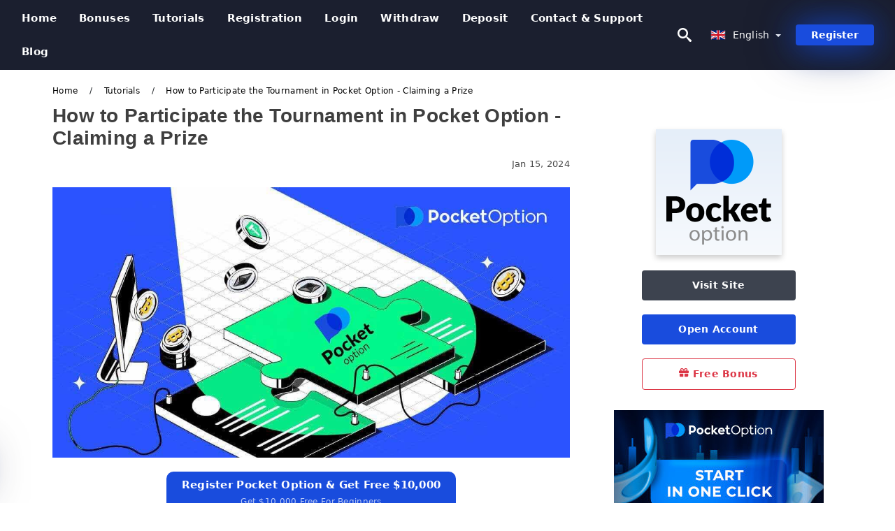

--- FILE ---
content_type: text/html; charset=UTF-8
request_url: https://pocketoptiontrader.com/how-to-participate-the-tournament-in-pocket-option-claiming-a-prize-100122
body_size: 26643
content:
<!DOCTYPE html>
<html  lang="en">

<head>
    <meta charset="utf-8">
    <meta http-equiv="Content-Language" content="en" />
    <meta name="viewport" content="width=device-width, initial-scale=1.0">
            <title>How to Participate the Tournament in Pocket Option - Claiming a Prize</title>
        <meta name="description" content="Tournaments Tournaments on the platform consists of a closed group of users trading on the same asset and having the same starting balance. A trader with" />
        <meta itemprop="image" content="https://pocketoptiontrader.com/images/pocket-option/1704596410965/large/how-to-participate-the-tournament-in-pocket-option-claiming-a-prize.jpeg" />
        <link rel="canonical" href="https://pocketoptiontrader.com/how-to-participate-the-tournament-in-pocket-option-claiming-a-prize-100122" />
        <link href="https://pocketoptiontrader.com/favicon.ico" rel="shortcut icon" type="image/x-icon" />
        <meta name="twitter:card" content="summary" />
        <meta name="twitter:description" content="Tournaments Tournaments on the platform consists of a closed group of users trading on the same asset and having the same starting balance. A trader with" />
        <meta name="twitter:title" content="How to Participate the Tournament in Pocket Option - Claiming a Prize" />
        <meta name="twitter:image" content="https://pocketoptiontrader.com/images/pocket-option/1704596410965/large/how-to-participate-the-tournament-in-pocket-option-claiming-a-prize.jpeg" />
        <meta name="twitter:site" content="@pocketoptiontrader">
        <meta name="twitter:creator" content="@pocketoptiontrader">
        <meta property="og:type" content="article" />
        <meta property="og:locale" content="en" />
        <meta property="og:site_name" content="Pocket Option Trader" />
        <meta property="og:url" itemprop="url" content="https://pocketoptiontrader.com/how-to-participate-the-tournament-in-pocket-option-claiming-a-prize-100122" />
        <meta property="og:image" content="https://pocketoptiontrader.com/images/pocket-option/1704596410965/large/how-to-participate-the-tournament-in-pocket-option-claiming-a-prize.jpeg" />
        <meta property="og:title" content="How to Participate the Tournament in Pocket Option - Claiming a Prize" />
        <meta property="og:description" content="Tournaments Tournaments on the platform consists of a closed group of users trading on the same asset and having the same starting balance. A trader with" />
                    <meta property="og:updated_time" content="2024-01-15T19:00:01-08:00" />
            <meta property="article:published_time" content="2024-01-15T19:00:01-08:00" />
            <meta property="article:modified_time" content="2024-01-15T19:00:01-08:00" />
                            <meta name="robots" content="index, follow" />
                <meta name="theme-color" content="#000000" />
        <link rel="icon" href="https://pocketoptiontrader.com/img/favicon/favicon_48x48.png" type="image/png">
        <link rel="apple-touch-icon" href="https://pocketoptiontrader.com/img/favicon/app_72x72.png">
        <link rel="apple-touch-icon" sizes="114x114" href="https://pocketoptiontrader.com/img/favicon/app_114x114.png">
                            <script type="application/ld+json">
                {"@context":"https://schema.org","@type":"Article","mainEntityOfPage":{"@type":"WebPage","@id":"https://pocketoptiontrader.com/how-to-participate-the-tournament-in-pocket-option-claiming-a-prize-100122/"},"headline":"How to Participate the Tournament in Pocket Option - Claiming a Prize","description":"Tournaments Tournaments on the platform consists of a closed group of users trading on the same asset and having the same starting balance. A trader with","image":{"@type":"ImageObject","url":"https://pocketoptiontrader.com/images/pocket-option/1704596410965/original/how-to-participate-the-tournament-in-pocket-option-claiming-a-prize.jpeg","width":1400,"height":700},"author":{"@type":"Person","name":"Pocket Option Trader","url":"https://pocketoptiontrader.com/img/admin.png"},"publisher":{"@type":"Organization","name":"Pocket Option Trader","logo":{"@type":"ImageObject","url":"https://pocketoptiontrader.com/img/logo.png","width":250,"height":30}},"datePublished":"2024-01-15T19:00:01-08:00","dateModified":"2024-01-15T19:00:01-08:00","inLanguage":"en"}            </script>
                            <script type="application/ld+json">
                {"@context":"https://schema.org","@type":"BreadcrumbList","itemListElement":[{"@type":"ListItem","position":1,"name":"Pocket Option Trader","item":"https://pocketoptiontrader.com/"},{"@type":"ListItem","position":2,"name":"Tutorials","item":"https://pocketoptiontrader.com/tutorials/"},{"@type":"ListItem","position":3,"name":"How to Participate the Tournament in Pocket Option - Claiming a Prize","item":"https://pocketoptiontrader.com/how-to-participate-the-tournament-in-pocket-option-claiming-a-prize-100122/"}]}            </script>
                        <!-- Google Tag Manager -->
<script>(function(w,d,s,l,i){w[l]=w[l]||[];w[l].push({'gtm.start':
new Date().getTime(),event:'gtm.js'});var f=d.getElementsByTagName(s)[0],
j=d.createElement(s),dl=l!='dataLayer'?'&l='+l:'';j.async=true;j.src=
'https://www.googletagmanager.com/gtm.js?id='+i+dl;f.parentNode.insertBefore(j,f);
})(window,document,'script','dataLayer','GTM-NMLT9GT');</script>
<!-- End Google Tag Manager -->    <link rel="stylesheet" href="https://pocketoptiontrader.com/css/main/bootstrap3.min.css">
    <link rel="stylesheet" href="https://pocketoptiontrader.com/css/main/custom.css">
    <script src="https://pocketoptiontrader.com/js/main/jquery.js"></script>
    <script type='text/javascript'>
        var language = "en";
        var isRotate = "";
        var ajaxUrl = "https://pocketoptiontrader.com/";
        var ajaxUrlLanguage = "https://pocketoptiontrader.com/";
        var searchText = "text";
        var isDetail = "1";
        var isIndex = "0";
        var post_code = "";
        if (isDetail == 1) {
            post_code = "100122";
        }
        var gillion = {
            "siteurl": "",
            "loggedin": "",
            "page_loader": "1",
            "notice": "enable",
            "header_animation_dropdown_delay": "1000",
            "header_animation_dropdown": "easeOutQuint",
            "header_animation_dropdown_speed": "300",
            "lightbox_opacity": "0.88",
            "lightbox_transition": "elastic",
            "page_numbers_prev": "Previous",
            "page_numbers_next": "Next",
            "rtl_support": "",
            "footer_parallax": "",
            "social_share": "{\"email\":true,\"twitter\":true,\"facebook\":true,\"whatsapp\":true,\"vkontakte\":true,\"telegram\":true}",
            "text_show_all": "Show All",
            "platform_url": ""
        };
    </script>
</head>

<body class=" home page-template-default page page-id-27183 sh-body-header-sticky sh-bookmarks-style_title sh-title-style1 sh-section-tabs-style1 sh-carousel-style1 sh-carousel-position-title sh-post-categories-style2 sh-review-style1 sh-meta-order-bottom sh-categories-position-image sh-media-icon-style1 sh-wc-labels-off wpb-js-composer js-comp-ver-6.1 vc_responsive">
    <!-- Google Tag Manager (noscript) -->
<noscript><iframe src="https://www.googletagmanager.com/ns.html?id=GTM-NMLT9GT"
height="0" width="0" style="display:none;visibility:hidden"></iframe></noscript>
<!-- End Google Tag Manager (noscript) -->    <div id="page-container" class=" directionLTR">
        <div class="off-canvas-overlay"></div>
<aside class="off-canvas general-sidebar hide">
    <div class="main-panel navbar-general ">
        <div class="logo-mobile">
            <a title="pocketoptiontrader.com" href="https://pocketoptiontrader.com/" class="header-logo-container">
                
<img class="img-fill lazyload logo sh-standard-logo" src="[data-uri]" data-src="https://pocketoptiontrader.com/img/logo.png" alt="Pocket Option Trader" title="Pocket Option Trader">
<noscript>
<img class="img-fill img-noscript logo sh-standard-logo" src="https://pocketoptiontrader.com/img/logo.png" alt="Pocket Option Trader" title="Pocket Option Trader">
</noscript>            </a>
        </div>
        <div class="sidebar-close">
            <div class="btn off-canvas-toggle btn-span-cl">
                <i class="fa fa-times-circle"></i>
                <svg class="svg-inline--fa" xmlns="http://www.w3.org/2000/svg" viewBox="0 0 512 512">
                    <path d="M256 0c-141.385 0-256 114.615-256 256s114.615 256 256 256 256-114.615 256-256-114.615-256-256-256zM256 464c-114.875 0-208-93.125-208-208s93.125-208 208-208 208 93.125 208 208-93.125 208-208 208z"></path>
                    <path d="M336 128l-80 80-80-80-48 48 80 80-80 80 48 48 80-80 80 80 48-48-80-80 80-80z"></path>
                </svg>
            </div>
        </div>
    </div>

    <div class="sidebar-nav-panel navbar-general">
        <ul id="mobile-menu" class="mobile-menu nav navbar-nav ">
                                <li itemscope="itemscope" itemtype="https://www.schema.org/SiteNavigationElement" class="menu-item menu-item-type-taxonomy menu-item-object-category menu-item-30146 text-capitalize ">
                        <a title="Home" href="https://pocketoptiontrader.com/">Home</a>
                    </li>
                                    <li itemscope="itemscope" itemtype="https://www.schema.org/SiteNavigationElement" class="menu-item menu-item-type-taxonomy menu-item-object-category menu-item-30146 text-capitalize ">
                        <a title="Bonuses" href="https://pocketoptiontrader.com/bonuses">Bonuses</a>
                    </li>
                                    <li itemscope="itemscope" itemtype="https://www.schema.org/SiteNavigationElement" class="menu-item menu-item-type-taxonomy menu-item-object-category menu-item-30146 text-capitalize ">
                        <a title="Tutorials" href="https://pocketoptiontrader.com/tutorials">Tutorials</a>
                    </li>
                                    <li itemscope="itemscope" itemtype="https://www.schema.org/SiteNavigationElement" class="menu-item menu-item-type-taxonomy menu-item-object-category menu-item-30146 text-capitalize ">
                        <a title="Registration" href="https://pocketoptiontrader.com/registration">Registration</a>
                    </li>
                                    <li itemscope="itemscope" itemtype="https://www.schema.org/SiteNavigationElement" class="menu-item menu-item-type-taxonomy menu-item-object-category menu-item-30146 text-capitalize ">
                        <a title="Login" href="https://pocketoptiontrader.com/login">Login</a>
                    </li>
                                    <li itemscope="itemscope" itemtype="https://www.schema.org/SiteNavigationElement" class="menu-item menu-item-type-taxonomy menu-item-object-category menu-item-30146 text-capitalize ">
                        <a title="withdraw" href="https://pocketoptiontrader.com/withdraw">withdraw</a>
                    </li>
                                    <li itemscope="itemscope" itemtype="https://www.schema.org/SiteNavigationElement" class="menu-item menu-item-type-taxonomy menu-item-object-category menu-item-30146 text-capitalize ">
                        <a title="Deposit" href="https://pocketoptiontrader.com/deposit">Deposit</a>
                    </li>
                                    <li itemscope="itemscope" itemtype="https://www.schema.org/SiteNavigationElement" class="menu-item menu-item-type-taxonomy menu-item-object-category menu-item-30146 text-capitalize ">
                        <a title="Contact & Support" href="https://pocketoptiontrader.com/contact-and-support">Contact & Support</a>
                    </li>
                                    <li itemscope="itemscope" itemtype="https://www.schema.org/SiteNavigationElement" class="menu-item menu-item-type-taxonomy menu-item-object-category menu-item-30146 text-capitalize ">
                        <a title="Blog" href="https://pocketoptiontrader.com/blog">Blog</a>
                    </li>
                        </ul>
    </div>
    <div class="bt-register-menu-mobile">
        <div class="button-fixed-menu">
            <div class=" su-button-animated-small">
    <a href="https://pocketoptiontrader.com/pocket-option-register" title="Register Pocket Option" rel="nofollow sponsored noopener" target="_blank" class="btn_start-trading ot-btn ">Register Pocket Option    </a>
</div>
        </div>
    </div>
</aside>
<header class="primary-mobile">
    <nav class="navbar navbar-general navbar-fixed-top ">
        <div class="left-part">
            <ul class="nav">
                <li class="menu-item sh-nav-canas-sidebar">
                    <div class="off-canvas-toggle mobile-menu btn-span-cl">
                        <svg viewBox="0 0 24 24" width="24" height="24" fill="currentColor" class="btn-menu__icon">
                            <path d="M1 6C1 5.44772 1.44772 5 2 5H23C23.5523 5 24 5.44772 24 6C24 6.55228 23.5523 7 23 7H2C1.44772 7 1 6.55228 1 6Z"></path>
                            <path d="M1 12C1 11.4477 1.44772 11 2 11H13C13.5523 11 14 11.4477 14 12C14 12.5523 13.5523 13 13 13H2C1.44772 13 1 12.5523 1 12Z"></path>
                            <path d="M1 18C1 17.4477 1.44772 17 2 17H18C18.5523 17 19 17.4477 19 18C19 18.5523 18.5523 19 18 19H2C1.44772 19 1 18.5523 1 18Z"></path>
                        </svg>
                    </div>
                </li>
            </ul>
            <a title="pocketoptiontrader.com" href="https://pocketoptiontrader.com/" class="header-logo-container">
                
<img class="img-fill lazyload logo sh-standard-logo" src="[data-uri]" data-src="https://pocketoptiontrader.com/img/logo-mobile.png" alt="Pocket Option Trader" title="Pocket Option Trader">
<noscript>
<img class="img-fill img-noscript logo sh-standard-logo" src="https://pocketoptiontrader.com/img/logo-mobile.png" alt="Pocket Option Trader" title="Pocket Option Trader">
</noscript>            </a>
        </div>
        <div class="right-part">
            <ul class="nav sh-nav navbar-right">
                <li class="menu-item sh-nav-search sh-nav-special">
                    <div title="search" class="btn-span-cl" >
                        <svg class="svg-inline--fa" xmlns="http://www.w3.org/2000/svg" viewBox="0 0 512 512">
                            <path d="M496.131 435.698l-121.276-103.147c-12.537-11.283-25.945-16.463-36.776-15.963 28.628-33.534 45.921-77.039 45.921-124.588 0-106.039-85.961-192-192-192s-192 85.961-192 192 85.961 192 192 192c47.549 0 91.054-17.293 124.588-45.922-0.5 10.831 4.68 24.239 15.963 36.776l103.147 121.276c17.661 19.623 46.511 21.277 64.11 3.678s15.946-46.449-3.677-64.11zM192 320c-70.692 0-128-57.308-128-128s57.308-128 128-128 128 57.308 128 128-57.307 128-128 128z"></path>
                        </svg>
                    </div>
                </li>
                <li class="dropdown">
                    
<li class="dropdown  dropdown-language  ">
        <a href="#" class="dropdown-toggle popover-lang" style="display: initial">
         <div class="img-fill lazyload wpml-ls-flag flag-bg flag-bg-small  flag-bg-en"
             data-src="https://pocketoptiontrader.com/img/flag/flags.png" >
        </div>
        <noscript>
        <div class="img-fill img-noscript wpml-ls-flag flag-bg flag-bg-small  flag-bg-en" style="background-image: url(https://pocketoptiontrader.com/img/flag/flags.png);">
        </div>
        </noscript>
        
        <span style="text-transform: capitalize;"> English </span> 
        <span class="caret"></span>

    </a>
            <ul class="dropdown-menu " style="display: none;">	
                            <li class="lang-item lang-item-6 lang-item-ru lang-item-first">
                      <a  title="كيفية المشاركة في البطولة في Pocket Option - المطالبة بالجائزة" lang="ar" hreflang="ar" href="https://pocketoptiontrader.com/ar/kyfy-almshark-fy-albtol-fy-pocket-option-almtalb-balgayz-100122">
                        <div class="img-fill lazyload wpml-ls-flag flag-bg flag-bg-small  flag-bg-ar"
                             data-src="https://pocketoptiontrader.com/img/flag/flags.png" >
                        </div>
                        <noscript>
                        <div class="img-fill img-noscript wpml-ls-flag flag-bg flag-bg-small  flag-bg-ar" style="background-image: url(https://pocketoptiontrader.com/img/flag/flags.png);">
                        </div>
                        </noscript>
                        <span>العربيّة</span>
                    </a>
                </li>
                                <li class="lang-item lang-item-6 lang-item-ru lang-item-first">
                      <a  title="如何参加 Pocket Option 比赛 - 领奖" lang="zh" hreflang="zh" href="https://pocketoptiontrader.com/zh/ru-he-can-jia-pocket-option-bi-sai-ling-jiang-100122">
                        <div class="img-fill lazyload wpml-ls-flag flag-bg flag-bg-small  flag-bg-zh"
                             data-src="https://pocketoptiontrader.com/img/flag/flags.png" >
                        </div>
                        <noscript>
                        <div class="img-fill img-noscript wpml-ls-flag flag-bg flag-bg-small  flag-bg-zh" style="background-image: url(https://pocketoptiontrader.com/img/flag/flags.png);">
                        </div>
                        </noscript>
                        <span>简体中文</span>
                    </a>
                </li>
                                <li class="lang-item lang-item-6 lang-item-ru lang-item-first">
                      <a  title=" Pocket Option में टूर्नामेंट में कैसे भाग लें - एक पुरस्कार का दावा" lang="hi" hreflang="hi" href="https://pocketoptiontrader.com/hi/pocket-option-maen-tauuranaaamaenta-maen-kaaisae-bhaaaga-len-eka-paurasakaaara-kaaa-thaaavaaa-100122">
                        <div class="img-fill lazyload wpml-ls-flag flag-bg flag-bg-small  flag-bg-hi"
                             data-src="https://pocketoptiontrader.com/img/flag/flags.png" >
                        </div>
                        <noscript>
                        <div class="img-fill img-noscript wpml-ls-flag flag-bg flag-bg-small  flag-bg-hi" style="background-image: url(https://pocketoptiontrader.com/img/flag/flags.png);">
                        </div>
                        </noscript>
                        <span>हिन्दी</span>
                    </a>
                </li>
                                <li class="lang-item lang-item-6 lang-item-ru lang-item-first">
                      <a  title="Cara Berpartisipasi dalam Turnamen di Pocket Option - Mengklaim Hadiah" lang="id" hreflang="id" href="https://pocketoptiontrader.com/id/cara-berpartisipasi-dalam-turnamen-di-pocket-option-mengklaim-hadiah-100122">
                        <div class="img-fill lazyload wpml-ls-flag flag-bg flag-bg-small  flag-bg-id"
                             data-src="https://pocketoptiontrader.com/img/flag/flags.png" >
                        </div>
                        <noscript>
                        <div class="img-fill img-noscript wpml-ls-flag flag-bg flag-bg-small  flag-bg-id" style="background-image: url(https://pocketoptiontrader.com/img/flag/flags.png);">
                        </div>
                        </noscript>
                        <span>Indonesia</span>
                    </a>
                </li>
                                <li class="lang-item lang-item-6 lang-item-ru lang-item-first">
                      <a  title="Cara Menyertai Kejohanan di Pocket Option - Menuntut Hadiah" lang="ms" hreflang="ms" href="https://pocketoptiontrader.com/ms/cara-menyertai-kejohanan-di-pocket-option-menuntut-hadiah-100122">
                        <div class="img-fill lazyload wpml-ls-flag flag-bg flag-bg-small  flag-bg-ms"
                             data-src="https://pocketoptiontrader.com/img/flag/flags.png" >
                        </div>
                        <noscript>
                        <div class="img-fill img-noscript wpml-ls-flag flag-bg flag-bg-small  flag-bg-ms" style="background-image: url(https://pocketoptiontrader.com/img/flag/flags.png);">
                        </div>
                        </noscript>
                        <span>Melayu</span>
                    </a>
                </li>
                                <li class="lang-item lang-item-6 lang-item-ru lang-item-first">
                      <a  title="نحوه شرکت در مسابقات در Pocket Option - ادعای یک جایزه" lang="fa" hreflang="fa" href="https://pocketoptiontrader.com/fa/nhoh-shrkt-dr-msabkat-dr-pocket-option-adaaay-yk-gayzh-100122">
                        <div class="img-fill lazyload wpml-ls-flag flag-bg flag-bg-small  flag-bg-fa"
                             data-src="https://pocketoptiontrader.com/img/flag/flags.png" >
                        </div>
                        <noscript>
                        <div class="img-fill img-noscript wpml-ls-flag flag-bg flag-bg-small  flag-bg-fa" style="background-image: url(https://pocketoptiontrader.com/img/flag/flags.png);">
                        </div>
                        </noscript>
                        <span>فارسی</span>
                    </a>
                </li>
                                <li class="lang-item lang-item-6 lang-item-ru lang-item-first">
                      <a  title=" Pocket Option میں ٹورنامنٹ میں حصہ لینے کا طریقہ - انعام کا دعوی کرنا" lang="ur" hreflang="ur" href="https://pocketoptiontrader.com/ur/pocket-option-myn-ttornamntt-myn-hsh-lyny-ka-trykh-anaaam-ka-daaoy-krna-100122">
                        <div class="img-fill lazyload wpml-ls-flag flag-bg flag-bg-small  flag-bg-ur"
                             data-src="https://pocketoptiontrader.com/img/flag/flags.png" >
                        </div>
                        <noscript>
                        <div class="img-fill img-noscript wpml-ls-flag flag-bg flag-bg-small  flag-bg-ur" style="background-image: url(https://pocketoptiontrader.com/img/flag/flags.png);">
                        </div>
                        </noscript>
                        <span>اردو</span>
                    </a>
                </li>
                                <li class="lang-item lang-item-6 lang-item-ru lang-item-first">
                      <a  title="কিভাবে Pocket Option -এ টুর্নামেন্টে অংশগ্রহণ করবেন - একটি পুরস্কার দাবি করা" lang="bn" hreflang="bn" href="https://pocketoptiontrader.com/bn/kivabe-pocket-option-e-turnamente-ongsgrhn-krben-ekti-purskar-dabi-kra-100122">
                        <div class="img-fill lazyload wpml-ls-flag flag-bg flag-bg-small  flag-bg-bn"
                             data-src="https://pocketoptiontrader.com/img/flag/flags.png" >
                        </div>
                        <noscript>
                        <div class="img-fill img-noscript wpml-ls-flag flag-bg flag-bg-small  flag-bg-bn" style="background-image: url(https://pocketoptiontrader.com/img/flag/flags.png);">
                        </div>
                        </noscript>
                        <span>বাংলা</span>
                    </a>
                </li>
                                <li class="lang-item lang-item-6 lang-item-ru lang-item-first">
                      <a  title="วิธีเข้าร่วมการแข่งขันใน Pocket Option - การรับรางวัล" lang="th" hreflang="th" href="https://pocketoptiontrader.com/th/withiiekhaarwmkaaraekhngkhanain-pocket-option-kaarrabraangwal-100122">
                        <div class="img-fill lazyload wpml-ls-flag flag-bg flag-bg-small  flag-bg-th"
                             data-src="https://pocketoptiontrader.com/img/flag/flags.png" >
                        </div>
                        <noscript>
                        <div class="img-fill img-noscript wpml-ls-flag flag-bg flag-bg-small  flag-bg-th" style="background-image: url(https://pocketoptiontrader.com/img/flag/flags.png);">
                        </div>
                        </noscript>
                        <span>ไทย</span>
                    </a>
                </li>
                                <li class="lang-item lang-item-6 lang-item-ru lang-item-first">
                      <a  title="Cách tham gia giải đấu trong Pocket Option - Yêu cầu giải thưởng" lang="vi" hreflang="vi" href="https://pocketoptiontrader.com/vi/cach-tham-gia-giai-dau-trong-pocket-option-yeu-cau-giai-thuong-100122">
                        <div class="img-fill lazyload wpml-ls-flag flag-bg flag-bg-small  flag-bg-vi"
                             data-src="https://pocketoptiontrader.com/img/flag/flags.png" >
                        </div>
                        <noscript>
                        <div class="img-fill img-noscript wpml-ls-flag flag-bg flag-bg-small  flag-bg-vi" style="background-image: url(https://pocketoptiontrader.com/img/flag/flags.png);">
                        </div>
                        </noscript>
                        <span>Tiếng Việt</span>
                    </a>
                </li>
                                <li class="lang-item lang-item-6 lang-item-ru lang-item-first">
                      <a  title="Как принять участие в турнире в Pocket Option — получение приза" lang="ru" hreflang="ru" href="https://pocketoptiontrader.com/ru/kak-priniat-ucastie-v-turnire-v-pocket-option-polucenie-priza-100122">
                        <div class="img-fill lazyload wpml-ls-flag flag-bg flag-bg-small  flag-bg-ru"
                             data-src="https://pocketoptiontrader.com/img/flag/flags.png" >
                        </div>
                        <noscript>
                        <div class="img-fill img-noscript wpml-ls-flag flag-bg flag-bg-small  flag-bg-ru" style="background-image: url(https://pocketoptiontrader.com/img/flag/flags.png);">
                        </div>
                        </noscript>
                        <span>Русский</span>
                    </a>
                </li>
                                <li class="lang-item lang-item-6 lang-item-ru lang-item-first">
                      <a  title="Pocket Option 토너먼트 참가 방법 - 상품 수령" lang="ko" hreflang="ko" href="https://pocketoptiontrader.com/ko/pocket-option-toneomeonteu-camga-bangbeob-sangpum-suryeong-100122">
                        <div class="img-fill lazyload wpml-ls-flag flag-bg flag-bg-small  flag-bg-ko"
                             data-src="https://pocketoptiontrader.com/img/flag/flags.png" >
                        </div>
                        <noscript>
                        <div class="img-fill img-noscript wpml-ls-flag flag-bg flag-bg-small  flag-bg-ko" style="background-image: url(https://pocketoptiontrader.com/img/flag/flags.png);">
                        </div>
                        </noscript>
                        <span>한국어</span>
                    </a>
                </li>
                                <li class="lang-item lang-item-6 lang-item-ru lang-item-first">
                      <a  title="Pocket Option トーナメントへの参加方法 - 賞品を受け取る" lang="ja" hreflang="ja" href="https://pocketoptiontrader.com/ja/pocket-option-tonamentohenocan-jia-fang-fa-shang-pin-woshou-kequ-ru-100122">
                        <div class="img-fill lazyload wpml-ls-flag flag-bg flag-bg-small  flag-bg-ja"
                             data-src="https://pocketoptiontrader.com/img/flag/flags.png" >
                        </div>
                        <noscript>
                        <div class="img-fill img-noscript wpml-ls-flag flag-bg flag-bg-small  flag-bg-ja" style="background-image: url(https://pocketoptiontrader.com/img/flag/flags.png);">
                        </div>
                        </noscript>
                        <span>日本語</span>
                    </a>
                </li>
                                <li class="lang-item lang-item-6 lang-item-ru lang-item-first">
                      <a  title="Cómo participar en el Torneo en Pocket Option - Reclamación de un premio" lang="es" hreflang="es" href="https://pocketoptiontrader.com/es/como-participar-en-el-torneo-en-pocket-option-reclamacion-de-un-premio-100122">
                        <div class="img-fill lazyload wpml-ls-flag flag-bg flag-bg-small  flag-bg-es"
                             data-src="https://pocketoptiontrader.com/img/flag/flags.png" >
                        </div>
                        <noscript>
                        <div class="img-fill img-noscript wpml-ls-flag flag-bg flag-bg-small  flag-bg-es" style="background-image: url(https://pocketoptiontrader.com/img/flag/flags.png);">
                        </div>
                        </noscript>
                        <span>Español</span>
                    </a>
                </li>
                                <li class="lang-item lang-item-6 lang-item-ru lang-item-first">
                      <a  title="Como participar do torneio na Pocket Option - Reivindicando um prêmio" lang="pt" hreflang="pt" href="https://pocketoptiontrader.com/pt/como-participar-do-torneio-na-pocket-option-reivindicando-um-premio-100122">
                        <div class="img-fill lazyload wpml-ls-flag flag-bg flag-bg-small  flag-bg-pt"
                             data-src="https://pocketoptiontrader.com/img/flag/flags.png" >
                        </div>
                        <noscript>
                        <div class="img-fill img-noscript wpml-ls-flag flag-bg flag-bg-small  flag-bg-pt" style="background-image: url(https://pocketoptiontrader.com/img/flag/flags.png);">
                        </div>
                        </noscript>
                        <span>Português</span>
                    </a>
                </li>
                                <li class="lang-item lang-item-6 lang-item-ru lang-item-first">
                      <a  title="Come partecipare al torneo in Pocket Option - Rivendicazione di un premio" lang="it" hreflang="it" href="https://pocketoptiontrader.com/it/come-partecipare-al-torneo-in-pocket-option-rivendicazione-di-un-premio-100122">
                        <div class="img-fill lazyload wpml-ls-flag flag-bg flag-bg-small  flag-bg-it"
                             data-src="https://pocketoptiontrader.com/img/flag/flags.png" >
                        </div>
                        <noscript>
                        <div class="img-fill img-noscript wpml-ls-flag flag-bg flag-bg-small  flag-bg-it" style="background-image: url(https://pocketoptiontrader.com/img/flag/flags.png);">
                        </div>
                        </noscript>
                        <span>Italiano</span>
                    </a>
                </li>
                                <li class="lang-item lang-item-6 lang-item-ru lang-item-first">
                      <a  title="Comment participer au tournoi dans Pocket Option - Réclamer un prix" lang="fr" hreflang="fr" href="https://pocketoptiontrader.com/fr/comment-participer-au-tournoi-dans-pocket-option-reclamer-un-prix-100122">
                        <div class="img-fill lazyload wpml-ls-flag flag-bg flag-bg-small  flag-bg-fr"
                             data-src="https://pocketoptiontrader.com/img/flag/flags.png" >
                        </div>
                        <noscript>
                        <div class="img-fill img-noscript wpml-ls-flag flag-bg flag-bg-small  flag-bg-fr" style="background-image: url(https://pocketoptiontrader.com/img/flag/flags.png);">
                        </div>
                        </noscript>
                        <span>Français</span>
                    </a>
                </li>
                                <li class="lang-item lang-item-6 lang-item-ru lang-item-first">
                      <a  title="So nehmen Sie am Turnier in Pocket Option teil – Beanspruchen eines Preises" lang="de" hreflang="de" href="https://pocketoptiontrader.com/de/so-nehmen-sie-am-turnier-in-pocket-option-teil-beanspruchen-eines-preises-100122">
                        <div class="img-fill lazyload wpml-ls-flag flag-bg flag-bg-small  flag-bg-de"
                             data-src="https://pocketoptiontrader.com/img/flag/flags.png" >
                        </div>
                        <noscript>
                        <div class="img-fill img-noscript wpml-ls-flag flag-bg flag-bg-small  flag-bg-de" style="background-image: url(https://pocketoptiontrader.com/img/flag/flags.png);">
                        </div>
                        </noscript>
                        <span>Deutsch</span>
                    </a>
                </li>
                                <li class="lang-item lang-item-6 lang-item-ru lang-item-first">
                      <a  title="Pocket Option'de Turnuvaya Nasıl Katılılır - Ödül Almak" lang="tr" hreflang="tr" href="https://pocketoptiontrader.com/tr/pocket-optionde-turnuvaya-nasil-katililir-odul-almak-100122">
                        <div class="img-fill lazyload wpml-ls-flag flag-bg flag-bg-small  flag-bg-tr"
                             data-src="https://pocketoptiontrader.com/img/flag/flags.png" >
                        </div>
                        <noscript>
                        <div class="img-fill img-noscript wpml-ls-flag flag-bg flag-bg-small  flag-bg-tr" style="background-image: url(https://pocketoptiontrader.com/img/flag/flags.png);">
                        </div>
                        </noscript>
                        <span>Türkçe</span>
                    </a>
                </li>
                                <li class="lang-item lang-item-6 lang-item-ru lang-item-first">
                      <a  title="Hoe deel te nemen aan het toernooi in Pocket Option - Een prijs claimen" lang="nl" hreflang="nl" href="https://pocketoptiontrader.com/nl/hoe-deel-te-nemen-aan-het-toernooi-in-pocket-option-een-prijs-claimen-100122">
                        <div class="img-fill lazyload wpml-ls-flag flag-bg flag-bg-small  flag-bg-nl"
                             data-src="https://pocketoptiontrader.com/img/flag/flags.png" >
                        </div>
                        <noscript>
                        <div class="img-fill img-noscript wpml-ls-flag flag-bg flag-bg-small  flag-bg-nl" style="background-image: url(https://pocketoptiontrader.com/img/flag/flags.png);">
                        </div>
                        </noscript>
                        <span>Nederlands</span>
                    </a>
                </li>
                                <li class="lang-item lang-item-6 lang-item-ru lang-item-first">
                      <a  title="Hvordan delta i turneringen i Pocket Option - Hente en premie" lang="no" hreflang="no" href="https://pocketoptiontrader.com/no/hvordan-delta-i-turneringen-i-pocket-option-hente-en-premie-100122">
                        <div class="img-fill lazyload wpml-ls-flag flag-bg flag-bg-small  flag-bg-no"
                             data-src="https://pocketoptiontrader.com/img/flag/flags.png" >
                        </div>
                        <noscript>
                        <div class="img-fill img-noscript wpml-ls-flag flag-bg flag-bg-small  flag-bg-no" style="background-image: url(https://pocketoptiontrader.com/img/flag/flags.png);">
                        </div>
                        </noscript>
                        <span>Norsk bokmål</span>
                    </a>
                </li>
                                <li class="lang-item lang-item-6 lang-item-ru lang-item-first">
                      <a  title="Hur man deltar i turneringen i Pocket Option - Hämta ett pris" lang="sv" hreflang="sv" href="https://pocketoptiontrader.com/sv/hur-man-deltar-i-turneringen-i-pocket-option-hamta-ett-pris-100122">
                        <div class="img-fill lazyload wpml-ls-flag flag-bg flag-bg-small  flag-bg-sv"
                             data-src="https://pocketoptiontrader.com/img/flag/flags.png" >
                        </div>
                        <noscript>
                        <div class="img-fill img-noscript wpml-ls-flag flag-bg flag-bg-small  flag-bg-sv" style="background-image: url(https://pocketoptiontrader.com/img/flag/flags.png);">
                        </div>
                        </noscript>
                        <span>Svenska</span>
                    </a>
                </li>
                                <li class="lang-item lang-item-6 lang-item-ru lang-item-first">
                      <a  title="Pocket Option இல் போட்டியில் பங்கேற்பது எப்படி - ஒரு பரிசைப் பெறுதல்" lang="ta" hreflang="ta" href="https://pocketoptiontrader.com/ta/pocket-option-il-poottttiyil-pngkeerrptu-epptti-oru-pricaip-perrutl-100122">
                        <div class="img-fill lazyload wpml-ls-flag flag-bg flag-bg-small  flag-bg-ta"
                             data-src="https://pocketoptiontrader.com/img/flag/flags.png" >
                        </div>
                        <noscript>
                        <div class="img-fill img-noscript wpml-ls-flag flag-bg flag-bg-small  flag-bg-ta" style="background-image: url(https://pocketoptiontrader.com/img/flag/flags.png);">
                        </div>
                        </noscript>
                        <span>Tamil</span>
                    </a>
                </li>
                                <li class="lang-item lang-item-6 lang-item-ru lang-item-first">
                      <a  title="Jak wziąć udział w turnieju w Pocket Option - Odbieranie nagrody" lang="pl" hreflang="pl" href="https://pocketoptiontrader.com/pl/jak-wziac-udzial-w-turnieju-w-pocket-option-odbieranie-nagrody-100122">
                        <div class="img-fill lazyload wpml-ls-flag flag-bg flag-bg-small  flag-bg-pl"
                             data-src="https://pocketoptiontrader.com/img/flag/flags.png" >
                        </div>
                        <noscript>
                        <div class="img-fill img-noscript wpml-ls-flag flag-bg flag-bg-small  flag-bg-pl" style="background-image: url(https://pocketoptiontrader.com/img/flag/flags.png);">
                        </div>
                        </noscript>
                        <span>Polski</span>
                    </a>
                </li>
                                <li class="lang-item lang-item-6 lang-item-ru lang-item-first">
                      <a  title="Paano Makilahok sa Tournament sa Pocket Option - Pag-claim ng Premyo" lang="tl" hreflang="tl" href="https://pocketoptiontrader.com/tl/paano-makilahok-sa-tournament-sa-pocket-option-pag-claim-ng-premyo-100122">
                        <div class="img-fill lazyload wpml-ls-flag flag-bg flag-bg-small  flag-bg-tl"
                             data-src="https://pocketoptiontrader.com/img/flag/flags.png" >
                        </div>
                        <noscript>
                        <div class="img-fill img-noscript wpml-ls-flag flag-bg flag-bg-small  flag-bg-tl" style="background-image: url(https://pocketoptiontrader.com/img/flag/flags.png);">
                        </div>
                        </noscript>
                        <span>Filipino</span>
                    </a>
                </li>
                                <li class="lang-item lang-item-6 lang-item-ru lang-item-first">
                      <a  title="Cum să participați la turneu în Pocket Option - Revendicarea unui premiu" lang="ro" hreflang="ro" href="https://pocketoptiontrader.com/ro/cum-sa-participati-la-turneu-in-pocket-option-revendicarea-unui-premiu-100122">
                        <div class="img-fill lazyload wpml-ls-flag flag-bg flag-bg-small  flag-bg-ro"
                             data-src="https://pocketoptiontrader.com/img/flag/flags.png" >
                        </div>
                        <noscript>
                        <div class="img-fill img-noscript wpml-ls-flag flag-bg flag-bg-small  flag-bg-ro" style="background-image: url(https://pocketoptiontrader.com/img/flag/flags.png);">
                        </div>
                        </noscript>
                        <span>Română</span>
                    </a>
                </li>
                                <li class="lang-item lang-item-6 lang-item-ru lang-item-first">
                      <a  title="Ako sa zúčastniť turnaja v Pocket Option – Získanie ceny" lang="sk" hreflang="sk" href="https://pocketoptiontrader.com/sk/ako-sa-zucastnit-turnaja-v-pocket-option-ziskanie-ceny-100122">
                        <div class="img-fill lazyload wpml-ls-flag flag-bg flag-bg-small  flag-bg-sk"
                             data-src="https://pocketoptiontrader.com/img/flag/flags.png" >
                        </div>
                        <noscript>
                        <div class="img-fill img-noscript wpml-ls-flag flag-bg flag-bg-small  flag-bg-sk" style="background-image: url(https://pocketoptiontrader.com/img/flag/flags.png);">
                        </div>
                        </noscript>
                        <span>Slovenčina</span>
                    </a>
                </li>
                                <li class="lang-item lang-item-6 lang-item-ru lang-item-first">
                      <a  title="Uwubamba Kanjani Umqhudelwano ku-Pocket Option - Ukufuna Umklomelo" lang="zu" hreflang="zu" href="https://pocketoptiontrader.com/zu/uwubamba-kanjani-umqhudelwano-ku-pocket-option-ukufuna-umklomelo-100122">
                        <div class="img-fill lazyload wpml-ls-flag flag-bg flag-bg-small  flag-bg-zu"
                             data-src="https://pocketoptiontrader.com/img/flag/flags.png" >
                        </div>
                        <noscript>
                        <div class="img-fill img-noscript wpml-ls-flag flag-bg flag-bg-small  flag-bg-zu" style="background-image: url(https://pocketoptiontrader.com/img/flag/flags.png);">
                        </div>
                        </noscript>
                        <span>Zulu</span>
                    </a>
                </li>
                                <li class="lang-item lang-item-6 lang-item-ru lang-item-first">
                      <a  title="Kako sodelovati na turnirju Pocket Option - prevzeti nagrado" lang="sl" hreflang="sl" href="https://pocketoptiontrader.com/sl/kako-sodelovati-na-turnirju-pocket-option-prevzeti-nagrado-100122">
                        <div class="img-fill lazyload wpml-ls-flag flag-bg flag-bg-small  flag-bg-sl"
                             data-src="https://pocketoptiontrader.com/img/flag/flags.png" >
                        </div>
                        <noscript>
                        <div class="img-fill img-noscript wpml-ls-flag flag-bg flag-bg-small  flag-bg-sl" style="background-image: url(https://pocketoptiontrader.com/img/flag/flags.png);">
                        </div>
                        </noscript>
                        <span>Slovenščina</span>
                    </a>
                </li>
                                <li class="lang-item lang-item-6 lang-item-ru lang-item-first">
                      <a  title="Kā piedalīties turnīrā Pocket Option — balvas pieprasīšana" lang="lv" hreflang="lv" href="https://pocketoptiontrader.com/lv/ka-piedalities-turnira-pocket-option-balvas-pieprasisana-100122">
                        <div class="img-fill lazyload wpml-ls-flag flag-bg flag-bg-small  flag-bg-lv"
                             data-src="https://pocketoptiontrader.com/img/flag/flags.png" >
                        </div>
                        <noscript>
                        <div class="img-fill img-noscript wpml-ls-flag flag-bg flag-bg-small  flag-bg-lv" style="background-image: url(https://pocketoptiontrader.com/img/flag/flags.png);">
                        </div>
                        </noscript>
                        <span>latviešu valoda</span>
                    </a>
                </li>
                                <li class="lang-item lang-item-6 lang-item-ru lang-item-first">
                      <a  title="Jak se zúčastnit turnaje v Pocket Option – vyzvednutí ceny" lang="cs" hreflang="cs" href="https://pocketoptiontrader.com/cs/jak-se-zucastnit-turnaje-v-pocket-option-vyzvednuti-ceny-100122">
                        <div class="img-fill lazyload wpml-ls-flag flag-bg flag-bg-small  flag-bg-cs"
                             data-src="https://pocketoptiontrader.com/img/flag/flags.png" >
                        </div>
                        <noscript>
                        <div class="img-fill img-noscript wpml-ls-flag flag-bg flag-bg-small  flag-bg-cs" style="background-image: url(https://pocketoptiontrader.com/img/flag/flags.png);">
                        </div>
                        </noscript>
                        <span>Čeština</span>
                    </a>
                </li>
                                <li class="lang-item lang-item-6 lang-item-ru lang-item-first">
                      <a  title="Uburyo bwo kwitabira amarushanwa muri Pocket Option - Gusaba igihembo" lang="rw" hreflang="rw" href="https://pocketoptiontrader.com/rw/uburyo-bwo-kwitabira-amarushanwa-muri-pocket-option-gusaba-igihembo-100122">
                        <div class="img-fill lazyload wpml-ls-flag flag-bg flag-bg-small  flag-bg-rw"
                             data-src="https://pocketoptiontrader.com/img/flag/flags.png" >
                        </div>
                        <noscript>
                        <div class="img-fill img-noscript wpml-ls-flag flag-bg flag-bg-small  flag-bg-rw" style="background-image: url(https://pocketoptiontrader.com/img/flag/flags.png);">
                        </div>
                        </noscript>
                        <span>Kinyarwanda</span>
                    </a>
                </li>
                                <li class="lang-item lang-item-6 lang-item-ru lang-item-first">
                      <a  title="Як взяти участь у турнірі Pocket Option - отримання призу" lang="uk" hreflang="uk" href="https://pocketoptiontrader.com/uk/iak-vziati-ucast-u-turniri-pocket-option-otrimannia-prizu-100122">
                        <div class="img-fill lazyload wpml-ls-flag flag-bg flag-bg-small  flag-bg-uk"
                             data-src="https://pocketoptiontrader.com/img/flag/flags.png" >
                        </div>
                        <noscript>
                        <div class="img-fill img-noscript wpml-ls-flag flag-bg flag-bg-small  flag-bg-uk" style="background-image: url(https://pocketoptiontrader.com/img/flag/flags.png);">
                        </div>
                        </noscript>
                        <span>Українська</span>
                    </a>
                </li>
                                <li class="lang-item lang-item-6 lang-item-ru lang-item-first">
                      <a  title="Как да участвате в турнира в Pocket Option - Изискване на награда" lang="bg" hreflang="bg" href="https://pocketoptiontrader.com/bg/kak-da-ucastvate-v-turnira-v-pocket-option-iziskvane-na-nagrada-100122">
                        <div class="img-fill lazyload wpml-ls-flag flag-bg flag-bg-small  flag-bg-bg"
                             data-src="https://pocketoptiontrader.com/img/flag/flags.png" >
                        </div>
                        <noscript>
                        <div class="img-fill img-noscript wpml-ls-flag flag-bg flag-bg-small  flag-bg-bg" style="background-image: url(https://pocketoptiontrader.com/img/flag/flags.png);">
                        </div>
                        </noscript>
                        <span>Български</span>
                    </a>
                </li>
                                <li class="lang-item lang-item-6 lang-item-ru lang-item-first">
                      <a  title="Sådan deltager du i turneringen i Pocket Option - Få en præmie" lang="da" hreflang="da" href="https://pocketoptiontrader.com/da/sadan-deltager-du-i-turneringen-i-pocket-option-fa-en-praemie-100122">
                        <div class="img-fill lazyload wpml-ls-flag flag-bg flag-bg-small  flag-bg-da"
                             data-src="https://pocketoptiontrader.com/img/flag/flags.png" >
                        </div>
                        <noscript>
                        <div class="img-fill img-noscript wpml-ls-flag flag-bg flag-bg-small  flag-bg-da" style="background-image: url(https://pocketoptiontrader.com/img/flag/flags.png);">
                        </div>
                        </noscript>
                        <span>Dansk</span>
                    </a>
                </li>
                                <li class="lang-item lang-item-6 lang-item-ru lang-item-first">
                      <a  title="Jinsi ya Kushiriki Mashindano katika Pocket Option - Kudai Tuzo" lang="sw" hreflang="sw" href="https://pocketoptiontrader.com/sw/jinsi-ya-kushiriki-mashindano-katika-pocket-option-kudai-tuzo-100122">
                        <div class="img-fill lazyload wpml-ls-flag flag-bg flag-bg-small  flag-bg-sw"
                             data-src="https://pocketoptiontrader.com/img/flag/flags.png" >
                        </div>
                        <noscript>
                        <div class="img-fill img-noscript wpml-ls-flag flag-bg flag-bg-small  flag-bg-sw" style="background-image: url(https://pocketoptiontrader.com/img/flag/flags.png);">
                        </div>
                        </noscript>
                        <span>Kiswahili</span>
                    </a>
                </li>
                                <li class="lang-item lang-item-6 lang-item-ru lang-item-first">
                      <a  title="როგორ მივიღოთ მონაწილეობა ტურნირში Pocket Option - პრიზის მოთხოვნა" lang="ka" hreflang="ka" href="https://pocketoptiontrader.com/ka/rogor-mivighot-monatsileoba-turnirshi-pocket-option-prizis-motkhovna-100122">
                        <div class="img-fill lazyload wpml-ls-flag flag-bg flag-bg-small  flag-bg-ka"
                             data-src="https://pocketoptiontrader.com/img/flag/flags.png" >
                        </div>
                        <noscript>
                        <div class="img-fill img-noscript wpml-ls-flag flag-bg flag-bg-small  flag-bg-ka" style="background-image: url(https://pocketoptiontrader.com/img/flag/flags.png);">
                        </div>
                        </noscript>
                        <span>ქართული</span>
                    </a>
                </li>
                                <li class="lang-item lang-item-6 lang-item-ru lang-item-first">
                      <a  title="Pocket Option турниріне қалай қатысуға болады - жүлдені талап ету" lang="kk" hreflang="kk" href="https://pocketoptiontrader.com/kk/pocket-option-turnirine-qalai-qatysuga-bolady-zuldeni-talap-etu-100122">
                        <div class="img-fill lazyload wpml-ls-flag flag-bg flag-bg-small  flag-bg-kk"
                             data-src="https://pocketoptiontrader.com/img/flag/flags.png" >
                        </div>
                        <noscript>
                        <div class="img-fill img-noscript wpml-ls-flag flag-bg flag-bg-small  flag-bg-kk" style="background-image: url(https://pocketoptiontrader.com/img/flag/flags.png);">
                        </div>
                        </noscript>
                        <span>Қазақша</span>
                    </a>
                </li>
                                <li class="lang-item lang-item-6 lang-item-ru lang-item-first">
                      <a  title="Kuinka osallistua Pocket Option-turnaukseen - Palkinnon lunastaminen" lang="fi" hreflang="fi" href="https://pocketoptiontrader.com/fi/kuinka-osallistua-pocket-option-turnaukseen-palkinnon-lunastaminen-100122">
                        <div class="img-fill lazyload wpml-ls-flag flag-bg flag-bg-small  flag-bg-fi"
                             data-src="https://pocketoptiontrader.com/img/flag/flags.png" >
                        </div>
                        <noscript>
                        <div class="img-fill img-noscript wpml-ls-flag flag-bg flag-bg-small  flag-bg-fi" style="background-image: url(https://pocketoptiontrader.com/img/flag/flags.png);">
                        </div>
                        </noscript>
                        <span>Suomen kieli</span>
                    </a>
                </li>
                                <li class="lang-item lang-item-6 lang-item-ru lang-item-first">
                      <a  title="כיצד להשתתף בטורניר ב-Pocket Option - תביעת פרס" lang="he" hreflang="he" href="https://pocketoptiontrader.com/he/kytsd-lhshttp-btvrnyr-b-pocket-option-tby-t-prs-100122">
                        <div class="img-fill lazyload wpml-ls-flag flag-bg flag-bg-small  flag-bg-he"
                             data-src="https://pocketoptiontrader.com/img/flag/flags.png" >
                        </div>
                        <noscript>
                        <div class="img-fill img-noscript wpml-ls-flag flag-bg flag-bg-small  flag-bg-he" style="background-image: url(https://pocketoptiontrader.com/img/flag/flags.png);">
                        </div>
                        </noscript>
                        <span>עברית</span>
                    </a>
                </li>
                                <li class="lang-item lang-item-6 lang-item-ru lang-item-first">
                      <a  title="Hoe om aan die toernooi in Pocket Option deel te neem - eis 'n prys" lang="af" hreflang="af" href="https://pocketoptiontrader.com/af/hoe-om-aan-die-toernooi-in-pocket-option-deel-te-neem-eis-n-prys-100122">
                        <div class="img-fill lazyload wpml-ls-flag flag-bg flag-bg-small  flag-bg-af"
                             data-src="https://pocketoptiontrader.com/img/flag/flags.png" >
                        </div>
                        <noscript>
                        <div class="img-fill img-noscript wpml-ls-flag flag-bg flag-bg-small  flag-bg-af" style="background-image: url(https://pocketoptiontrader.com/img/flag/flags.png);">
                        </div>
                        </noscript>
                        <span>Afrikaans</span>
                    </a>
                </li>
                                <li class="lang-item lang-item-6 lang-item-ru lang-item-first">
                      <a  title="Ինչպես մասնակցել մրցաշարին Pocket Option-ում - Մրցանակ պահանջելով" lang="hy" hreflang="hy" href="https://pocketoptiontrader.com/hy/inchpes-masnakcel-mrcasharin-pocket-option-voum-mrcanak-pahanjelvov-100122">
                        <div class="img-fill lazyload wpml-ls-flag flag-bg flag-bg-small  flag-bg-hy"
                             data-src="https://pocketoptiontrader.com/img/flag/flags.png" >
                        </div>
                        <noscript>
                        <div class="img-fill img-noscript wpml-ls-flag flag-bg flag-bg-small  flag-bg-hy" style="background-image: url(https://pocketoptiontrader.com/img/flag/flags.png);">
                        </div>
                        </noscript>
                        <span>Հայերեն</span>
                    </a>
                </li>
                                <li class="lang-item lang-item-6 lang-item-ru lang-item-first">
                      <a  title="Pocket Option-də Turnirdə necə iştirak etmək olar - Mükafat tələb etmək" lang="az" hreflang="az" href="https://pocketoptiontrader.com/az/pocket-option-de-turnirde-nece-istirak-etmek-olar-mukafat-teleb-etmek-100122">
                        <div class="img-fill lazyload wpml-ls-flag flag-bg flag-bg-small  flag-bg-az"
                             data-src="https://pocketoptiontrader.com/img/flag/flags.png" >
                        </div>
                        <noscript>
                        <div class="img-fill img-noscript wpml-ls-flag flag-bg flag-bg-small  flag-bg-az" style="background-image: url(https://pocketoptiontrader.com/img/flag/flags.png);">
                        </div>
                        </noscript>
                        <span>آذربايجان</span>
                    </a>
                </li>
                                <li class="lang-item lang-item-6 lang-item-ru lang-item-first">
                      <a  title="Wéi deelt een um Tournoi an der Pocket Option deel - e Präis ufroen" lang="lb" hreflang="lb" href="https://pocketoptiontrader.com/lb/wei-deelt-een-um-tournoi-an-der-pocket-option-deel-e-prais-ufroen-100122">
                        <div class="img-fill lazyload wpml-ls-flag flag-bg flag-bg-small  flag-bg-lb"
                             data-src="https://pocketoptiontrader.com/img/flag/flags.png" >
                        </div>
                        <noscript>
                        <div class="img-fill img-noscript wpml-ls-flag flag-bg flag-bg-small  flag-bg-lb" style="background-image: url(https://pocketoptiontrader.com/img/flag/flags.png);">
                        </div>
                        </noscript>
                        <span>Lëtzebuergesch</span>
                    </a>
                </li>
                                <li class="lang-item lang-item-6 lang-item-ru lang-item-first">
                      <a  title="Conas Páirt a ghlacadh sa Chomórtas i Pocket Option - Ag Éileamh Duais" lang="ga" hreflang="ga" href="https://pocketoptiontrader.com/ga/conas-pairt-a-ghlacadh-sa-chomortas-i-pocket-option-ag-eileamh-duais-100122">
                        <div class="img-fill lazyload wpml-ls-flag flag-bg flag-bg-small  flag-bg-ga"
                             data-src="https://pocketoptiontrader.com/img/flag/flags.png" >
                        </div>
                        <noscript>
                        <div class="img-fill img-noscript wpml-ls-flag flag-bg flag-bg-small  flag-bg-ga" style="background-image: url(https://pocketoptiontrader.com/img/flag/flags.png);">
                        </div>
                        </noscript>
                        <span>Gaeilge</span>
                    </a>
                </li>
                                <li class="lang-item lang-item-6 lang-item-ru lang-item-first">
                      <a  title="Me pehea te whai waahi ki te whakataetae i te Pocket Option - te tono taonga" lang="mi" hreflang="mi" href="https://pocketoptiontrader.com/mi/me-pehea-te-whai-waahi-ki-te-whakataetae-i-te-pocket-option-te-tono-taonga-100122">
                        <div class="img-fill lazyload wpml-ls-flag flag-bg flag-bg-small  flag-bg-mi"
                             data-src="https://pocketoptiontrader.com/img/flag/flags.png" >
                        </div>
                        <noscript>
                        <div class="img-fill img-noscript wpml-ls-flag flag-bg flag-bg-small  flag-bg-mi" style="background-image: url(https://pocketoptiontrader.com/img/flag/flags.png);">
                        </div>
                        </noscript>
                        <span>Maori</span>
                    </a>
                </li>
                                <li class="lang-item lang-item-6 lang-item-ru lang-item-first">
                      <a  title="Як прыняць удзел у турніры ў Pocket Option - атрымаць прыз" lang="be" hreflang="be" href="https://pocketoptiontrader.com/be/iak-pryniac-udzel-u-turniry-u-pocket-option-atrymac-pryz-100122">
                        <div class="img-fill lazyload wpml-ls-flag flag-bg flag-bg-small  flag-bg-be"
                             data-src="https://pocketoptiontrader.com/img/flag/flags.png" >
                        </div>
                        <noscript>
                        <div class="img-fill img-noscript wpml-ls-flag flag-bg flag-bg-small  flag-bg-be" style="background-image: url(https://pocketoptiontrader.com/img/flag/flags.png);">
                        </div>
                        </noscript>
                        <span>Беларуская</span>
                    </a>
                </li>
                                <li class="lang-item lang-item-6 lang-item-ru lang-item-first">
                      <a  title="በPocket Option ውድድሩን እንዴት መሳተፍ እንደሚቻል - ሽልማት መጠየቅ" lang="am" hreflang="am" href="https://pocketoptiontrader.com/am/bapocket-option-wedederune-enedeete-masaatafe-enedamicaale-shelemaate-mathayaqe-100122">
                        <div class="img-fill lazyload wpml-ls-flag flag-bg flag-bg-small  flag-bg-am"
                             data-src="https://pocketoptiontrader.com/img/flag/flags.png" >
                        </div>
                        <noscript>
                        <div class="img-fill img-noscript wpml-ls-flag flag-bg flag-bg-small  flag-bg-am" style="background-image: url(https://pocketoptiontrader.com/img/flag/flags.png);">
                        </div>
                        </noscript>
                        <span>አማርኛ</span>
                    </a>
                </li>
                                <li class="lang-item lang-item-6 lang-item-ru lang-item-first">
                      <a  title="Pocket Option ýaryşyna nädip gatnaşmaly - Baýrak talap etmek" lang="tk" hreflang="tk" href="https://pocketoptiontrader.com/tk/pocket-option-yarysyna-nadip-gatnasmaly-bayrak-talap-etmek-100122">
                        <div class="img-fill lazyload wpml-ls-flag flag-bg flag-bg-small  flag-bg-tk"
                             data-src="https://pocketoptiontrader.com/img/flag/flags.png" >
                        </div>
                        <noscript>
                        <div class="img-fill img-noscript wpml-ls-flag flag-bg flag-bg-small  flag-bg-tk" style="background-image: url(https://pocketoptiontrader.com/img/flag/flags.png);">
                        </div>
                        </noscript>
                        <span>Туркмен</span>
                    </a>
                </li>
                                <li class="lang-item lang-item-6 lang-item-ru lang-item-first">
                      <a  title="Pocket Option turnirida qanday ishtirok etish mumkin - Sovringa da'vo qilish" lang="uz" hreflang="uz" href="https://pocketoptiontrader.com/uz/pocket-option-turnirida-qanday-ishtirok-etish-mumkin-sovringa-davo-qilish-100122">
                        <div class="img-fill lazyload wpml-ls-flag flag-bg flag-bg-small  flag-bg-uz"
                             data-src="https://pocketoptiontrader.com/img/flag/flags.png" >
                        </div>
                        <noscript>
                        <div class="img-fill img-noscript wpml-ls-flag flag-bg flag-bg-small  flag-bg-uz" style="background-image: url(https://pocketoptiontrader.com/img/flag/flags.png);">
                        </div>
                        </noscript>
                        <span>Ўзбек</span>
                    </a>
                </li>
                                <li class="lang-item lang-item-6 lang-item-ru lang-item-first">
                      <a  title="Sida Looga Qayb Qaato Tartanka Pocket Option - Sheegashada Abaalmarinta" lang="so" hreflang="so" href="https://pocketoptiontrader.com/so/sida-looga-qayb-qaato-tartanka-pocket-option-sheegashada-abaalmarinta-100122">
                        <div class="img-fill lazyload wpml-ls-flag flag-bg flag-bg-small  flag-bg-so"
                             data-src="https://pocketoptiontrader.com/img/flag/flags.png" >
                        </div>
                        <noscript>
                        <div class="img-fill img-noscript wpml-ls-flag flag-bg flag-bg-small  flag-bg-so" style="background-image: url(https://pocketoptiontrader.com/img/flag/flags.png);">
                        </div>
                        </noscript>
                        <span>Soomaaliga</span>
                    </a>
                </li>
                                <li class="lang-item lang-item-6 lang-item-ru lang-item-first">
                      <a  title="Ahoana ny fandraisana anjara amin'ny Fifaninanana amin'ny Pocket Option - Mitaky loka" lang="mg" hreflang="mg" href="https://pocketoptiontrader.com/mg/ahoana-ny-fandraisana-anjara-aminny-fifaninanana-aminny-pocket-option-mitaky-loka-100122">
                        <div class="img-fill lazyload wpml-ls-flag flag-bg flag-bg-small  flag-bg-mg"
                             data-src="https://pocketoptiontrader.com/img/flag/flags.png" >
                        </div>
                        <noscript>
                        <div class="img-fill img-noscript wpml-ls-flag flag-bg flag-bg-small  flag-bg-mg" style="background-image: url(https://pocketoptiontrader.com/img/flag/flags.png);">
                        </div>
                        </noscript>
                        <span>Malagasy</span>
                    </a>
                </li>
                                <li class="lang-item lang-item-6 lang-item-ru lang-item-first">
                      <a  title="Pocket Option тэмцээнд хэрхэн оролцох вэ - Шагнал авах" lang="mn" hreflang="mn" href="https://pocketoptiontrader.com/mn/pocket-option-temceend-xerxen-orolcox-ve-sagnal-avax-100122">
                        <div class="img-fill lazyload wpml-ls-flag flag-bg flag-bg-small  flag-bg-mn"
                             data-src="https://pocketoptiontrader.com/img/flag/flags.png" >
                        </div>
                        <noscript>
                        <div class="img-fill img-noscript wpml-ls-flag flag-bg flag-bg-small  flag-bg-mn" style="background-image: url(https://pocketoptiontrader.com/img/flag/flags.png);">
                        </div>
                        </noscript>
                        <span>Монгол</span>
                    </a>
                </li>
                                <li class="lang-item lang-item-6 lang-item-ru lang-item-first">
                      <a  title="Pocket Option турнирине кантип катышуу керек - Байгеге ээ болуу" lang="ky" hreflang="ky" href="https://pocketoptiontrader.com/ky/pocket-option-turnirine-kantip-katysuu-kerek-baigege-ee-boluu-100122">
                        <div class="img-fill lazyload wpml-ls-flag flag-bg flag-bg-small  flag-bg-ky"
                             data-src="https://pocketoptiontrader.com/img/flag/flags.png" >
                        </div>
                        <noscript>
                        <div class="img-fill img-noscript wpml-ls-flag flag-bg flag-bg-small  flag-bg-ky" style="background-image: url(https://pocketoptiontrader.com/img/flag/flags.png);">
                        </div>
                        </noscript>
                        <span>Кыргызча</span>
                    </a>
                </li>
                                <li class="lang-item lang-item-6 lang-item-ru lang-item-first">
                      <a  title="របៀបចូលរួមការប្រកួតក្នុង Pocket Option - ទាមទាររង្វាន់" lang="km" hreflang="km" href="https://pocketoptiontrader.com/km/rpiepcuulruamkaarprkuatknung-pocket-option-daamdaarrngvaan-100122">
                        <div class="img-fill lazyload wpml-ls-flag flag-bg flag-bg-small  flag-bg-km"
                             data-src="https://pocketoptiontrader.com/img/flag/flags.png" >
                        </div>
                        <noscript>
                        <div class="img-fill img-noscript wpml-ls-flag flag-bg flag-bg-small  flag-bg-km" style="background-image: url(https://pocketoptiontrader.com/img/flag/flags.png);">
                        </div>
                        </noscript>
                        <span>ភាសាខ្មែរ</span>
                    </a>
                </li>
                                <li class="lang-item lang-item-6 lang-item-ru lang-item-first">
                      <a  title="ວິທີການເຂົ້າຮ່ວມການແຂ່ງຂັນໃນ Pocket Option - ການຮຽກຮ້ອງລາງວັນ" lang="lo" hreflang="lo" href="https://pocketoptiontrader.com/lo/withiikaanekhoaawmkaaneikhngkhnayn-pocket-option-kaannyk-nglaangwn-100122">
                        <div class="img-fill lazyload wpml-ls-flag flag-bg flag-bg-small  flag-bg-lo"
                             data-src="https://pocketoptiontrader.com/img/flag/flags.png" >
                        </div>
                        <noscript>
                        <div class="img-fill img-noscript wpml-ls-flag flag-bg flag-bg-small  flag-bg-lo" style="background-image: url(https://pocketoptiontrader.com/img/flag/flags.png);">
                        </div>
                        </noscript>
                        <span>ລາວ</span>
                    </a>
                </li>
                                <li class="lang-item lang-item-6 lang-item-ru lang-item-first">
                      <a  title="Kako sudjelovati na turniru u Pocket Option - preuzimanje nagrade" lang="hr" hreflang="hr" href="https://pocketoptiontrader.com/hr/kako-sudjelovati-na-turniru-u-pocket-option-preuzimanje-nagrade-100122">
                        <div class="img-fill lazyload wpml-ls-flag flag-bg flag-bg-small  flag-bg-hr"
                             data-src="https://pocketoptiontrader.com/img/flag/flags.png" >
                        </div>
                        <noscript>
                        <div class="img-fill img-noscript wpml-ls-flag flag-bg flag-bg-small  flag-bg-hr" style="background-image: url(https://pocketoptiontrader.com/img/flag/flags.png);">
                        </div>
                        </noscript>
                        <span>Hrvatski</span>
                    </a>
                </li>
                                <li class="lang-item lang-item-6 lang-item-ru lang-item-first">
                      <a  title="Kaip dalyvauti Pocket Option turnyre – atsiimti prizą" lang="lt" hreflang="lt" href="https://pocketoptiontrader.com/lt/kaip-dalyvauti-pocket-option-turnyre-atsiimti-priza-100122">
                        <div class="img-fill lazyload wpml-ls-flag flag-bg flag-bg-small  flag-bg-lt"
                             data-src="https://pocketoptiontrader.com/img/flag/flags.png" >
                        </div>
                        <noscript>
                        <div class="img-fill img-noscript wpml-ls-flag flag-bg flag-bg-small  flag-bg-lt" style="background-image: url(https://pocketoptiontrader.com/img/flag/flags.png);">
                        </div>
                        </noscript>
                        <span>Lietuvių</span>
                    </a>
                </li>
                                <li class="lang-item lang-item-6 lang-item-ru lang-item-first">
                      <a  title="Pocket Option හි තරඟාවලියට සහභාගී වන්නේ කෙසේද - ත්‍යාගයක් ඉල්ලා සිටීම" lang="si" hreflang="si" href="https://pocketoptiontrader.com/si/pocket-option-hi-trnngaavliytt-shbhaagii-vnnee-keseed-tyaagyk-illaa-sittiim-100122">
                        <div class="img-fill lazyload wpml-ls-flag flag-bg flag-bg-small  flag-bg-si"
                             data-src="https://pocketoptiontrader.com/img/flag/flags.png" >
                        </div>
                        <noscript>
                        <div class="img-fill img-noscript wpml-ls-flag flag-bg flag-bg-small  flag-bg-si" style="background-image: url(https://pocketoptiontrader.com/img/flag/flags.png);">
                        </div>
                        </noscript>
                        <span>සිංහල</span>
                    </a>
                </li>
                                <li class="lang-item lang-item-6 lang-item-ru lang-item-first">
                      <a  title="Како учествовати на турниру у Pocket Option - преузимање награде" lang="sr" hreflang="sr" href="https://pocketoptiontrader.com/sr/kako-ucestvovati-na-turniru-u-pocket-option-preuzimanje-nagrade-100122">
                        <div class="img-fill lazyload wpml-ls-flag flag-bg flag-bg-small  flag-bg-sr"
                             data-src="https://pocketoptiontrader.com/img/flag/flags.png" >
                        </div>
                        <noscript>
                        <div class="img-fill img-noscript wpml-ls-flag flag-bg flag-bg-small  flag-bg-sr" style="background-image: url(https://pocketoptiontrader.com/img/flag/flags.png);">
                        </div>
                        </noscript>
                        <span>Српски</span>
                    </a>
                </li>
                                <li class="lang-item lang-item-6 lang-item-ru lang-item-first">
                      <a  title="Giunsa ang Pag-apil sa Tournament sa Pocket Option - Pag-angkon og Premyo" lang="ceb" hreflang="ceb" href="https://pocketoptiontrader.com/ceb/giunsa-ang-pag-apil-sa-tournament-sa-pocket-option-pag-angkon-og-premyo-100122">
                        <div class="img-fill lazyload wpml-ls-flag flag-bg flag-bg-small  flag-bg-ceb"
                             data-src="https://pocketoptiontrader.com/img/flag/flags.png" >
                        </div>
                        <noscript>
                        <div class="img-fill img-noscript wpml-ls-flag flag-bg flag-bg-small  flag-bg-ceb" style="background-image: url(https://pocketoptiontrader.com/img/flag/flags.png);">
                        </div>
                        </noscript>
                        <span>Cebuano</span>
                    </a>
                </li>
                                <li class="lang-item lang-item-6 lang-item-ru lang-item-first">
                      <a  title="Si të merrni pjesë në turneun në Pocket Option - Pretendimi i një çmimi" lang="sq" hreflang="sq" href="https://pocketoptiontrader.com/sq/si-te-merrni-pjese-ne-turneun-ne-pocket-option-pretendimi-i-nje-cmimi-100122">
                        <div class="img-fill lazyload wpml-ls-flag flag-bg flag-bg-small  flag-bg-sq"
                             data-src="https://pocketoptiontrader.com/img/flag/flags.png" >
                        </div>
                        <noscript>
                        <div class="img-fill img-noscript wpml-ls-flag flag-bg flag-bg-small  flag-bg-sq" style="background-image: url(https://pocketoptiontrader.com/img/flag/flags.png);">
                        </div>
                        </noscript>
                        <span>Shqip</span>
                    </a>
                </li>
                                <li class="lang-item lang-item-6 lang-item-ru lang-item-first">
                      <a  title="如何參加 Pocket Option 比賽 - 領獎" lang="zh-TW" hreflang="zh-TW" href="https://pocketoptiontrader.com/zh-TW/ru-he-can-jia-pocket-option-bi-sai-ling-jiang-100122">
                        <div class="img-fill lazyload wpml-ls-flag flag-bg flag-bg-small  flag-bg-zh-TW"
                             data-src="https://pocketoptiontrader.com/img/flag/flags.png" >
                        </div>
                        <noscript>
                        <div class="img-fill img-noscript wpml-ls-flag flag-bg flag-bg-small  flag-bg-zh-TW" style="background-image: url(https://pocketoptiontrader.com/img/flag/flags.png);">
                        </div>
                        </noscript>
                        <span>中文（台灣）</span>
                    </a>
                </li>
                                <li class="lang-item lang-item-6 lang-item-ru lang-item-first">
                      <a  title="Hogyan vehetünk részt a Pocket Option versenyen – Díjkövetelés" lang="hu" hreflang="hu" href="https://pocketoptiontrader.com/hu/hogyan-vehetunk-reszt-a-pocket-option-versenyen-dijkoveteles-100122">
                        <div class="img-fill lazyload wpml-ls-flag flag-bg flag-bg-small  flag-bg-hu"
                             data-src="https://pocketoptiontrader.com/img/flag/flags.png" >
                        </div>
                        <noscript>
                        <div class="img-fill img-noscript wpml-ls-flag flag-bg flag-bg-small  flag-bg-hu" style="background-image: url(https://pocketoptiontrader.com/img/flag/flags.png);">
                        </div>
                        </noscript>
                        <span>Magyar</span>
                    </a>
                </li>
                                <li class="lang-item lang-item-6 lang-item-ru lang-item-first">
                      <a  title="Mokhoa oa ho nka karolo tlholisanong ka Pocket Option - Ho Kopa Moputso" lang="st" hreflang="st" href="https://pocketoptiontrader.com/st/mokhoa-oa-ho-nka-karolo-tlholisanong-ka-pocket-option-ho-kopa-moputso-100122">
                        <div class="img-fill lazyload wpml-ls-flag flag-bg flag-bg-small  flag-bg-st"
                             data-src="https://pocketoptiontrader.com/img/flag/flags.png" >
                        </div>
                        <noscript>
                        <div class="img-fill img-noscript wpml-ls-flag flag-bg flag-bg-small  flag-bg-st" style="background-image: url(https://pocketoptiontrader.com/img/flag/flags.png);">
                        </div>
                        </noscript>
                        <span>Sesotho</span>
                    </a>
                </li>
                                <li class="lang-item lang-item-6 lang-item-ru lang-item-first">
                      <a  title="Kuidas Pocket Option turniiril osaleda – auhinna vastuvõtmine" lang="et" hreflang="et" href="https://pocketoptiontrader.com/et/kuidas-pocket-option-turniiril-osaleda-auhinna-vastuvotmine-100122">
                        <div class="img-fill lazyload wpml-ls-flag flag-bg flag-bg-small  flag-bg-et"
                             data-src="https://pocketoptiontrader.com/img/flag/flags.png" >
                        </div>
                        <noscript>
                        <div class="img-fill img-noscript wpml-ls-flag flag-bg flag-bg-small  flag-bg-et" style="background-image: url(https://pocketoptiontrader.com/img/flag/flags.png);">
                        </div>
                        </noscript>
                        <span>eesti keel</span>
                    </a>
                </li>
                                <li class="lang-item lang-item-6 lang-item-ru lang-item-first">
                      <a  title="Kif tipparteċipa fit-Tournament fil-Pocket Option - Talba ta' Premju" lang="mt" hreflang="mt" href="https://pocketoptiontrader.com/mt/kif-tippartecipa-fit-tournament-fil-pocket-option-talba-ta-premju-100122">
                        <div class="img-fill lazyload wpml-ls-flag flag-bg flag-bg-small  flag-bg-mt"
                             data-src="https://pocketoptiontrader.com/img/flag/flags.png" >
                        </div>
                        <noscript>
                        <div class="img-fill img-noscript wpml-ls-flag flag-bg flag-bg-small  flag-bg-mt" style="background-image: url(https://pocketoptiontrader.com/img/flag/flags.png);">
                        </div>
                        </noscript>
                        <span>Malti</span>
                    </a>
                </li>
                                <li class="lang-item lang-item-6 lang-item-ru lang-item-first">
                      <a  title="Како да се учествува на турнирот во Pocket Option - Барање награда" lang="mk" hreflang="mk" href="https://pocketoptiontrader.com/mk/kako-da-se-ucestvuva-na-turnirot-vo-pocket-option-baranje-nagrada-100122">
                        <div class="img-fill lazyload wpml-ls-flag flag-bg flag-bg-small  flag-bg-mk"
                             data-src="https://pocketoptiontrader.com/img/flag/flags.png" >
                        </div>
                        <noscript>
                        <div class="img-fill img-noscript wpml-ls-flag flag-bg flag-bg-small  flag-bg-mk" style="background-image: url(https://pocketoptiontrader.com/img/flag/flags.png);">
                        </div>
                        </noscript>
                        <span>Македонски</span>
                    </a>
                </li>
                                <li class="lang-item lang-item-6 lang-item-ru lang-item-first">
                      <a  title="Com participar al torneig a Pocket Option - Reclamació d'un premi" lang="ca" hreflang="ca" href="https://pocketoptiontrader.com/ca/com-participar-al-torneig-a-pocket-option-reclamacio-dun-premi-100122">
                        <div class="img-fill lazyload wpml-ls-flag flag-bg flag-bg-small  flag-bg-ca"
                             data-src="https://pocketoptiontrader.com/img/flag/flags.png" >
                        </div>
                        <noscript>
                        <div class="img-fill img-noscript wpml-ls-flag flag-bg flag-bg-small  flag-bg-ca" style="background-image: url(https://pocketoptiontrader.com/img/flag/flags.png);">
                        </div>
                        </noscript>
                        <span>Català</span>
                    </a>
                </li>
                                <li class="lang-item lang-item-6 lang-item-ru lang-item-first">
                      <a  title="Чӣ тавр иштирок кардан дар мусобиқа дар Pocket Option - Талаб кардани ҷоиза" lang="tg" hreflang="tg" href="https://pocketoptiontrader.com/tg/ci-tavr-istirok-kardan-dar-musobiqa-dar-pocket-option-talab-kardani-ch-oiza-100122">
                        <div class="img-fill lazyload wpml-ls-flag flag-bg flag-bg-small  flag-bg-tg"
                             data-src="https://pocketoptiontrader.com/img/flag/flags.png" >
                        </div>
                        <noscript>
                        <div class="img-fill img-noscript wpml-ls-flag flag-bg flag-bg-small  flag-bg-tg" style="background-image: url(https://pocketoptiontrader.com/img/flag/flags.png);">
                        </div>
                        </noscript>
                        <span>забо́ни тоҷикӣ́</span>
                    </a>
                </li>
                                <li class="lang-item lang-item-6 lang-item-ru lang-item-first">
                      <a  title="Pocket Option मा टूर्नामेंट कसरी भाग लिने - पुरस्कार दावी गर्दै" lang="ne" hreflang="ne" href="https://pocketoptiontrader.com/ne/pocket-option-maaa-tauuranaaamaenta-kasaraii-bhaaaga-linae-paurasakaaara-thaaavaii-garathaai-100122">
                        <div class="img-fill lazyload wpml-ls-flag flag-bg flag-bg-small  flag-bg-ne"
                             data-src="https://pocketoptiontrader.com/img/flag/flags.png" >
                        </div>
                        <noscript>
                        <div class="img-fill img-noscript wpml-ls-flag flag-bg flag-bg-small  flag-bg-ne" style="background-image: url(https://pocketoptiontrader.com/img/flag/flags.png);">
                        </div>
                        </noscript>
                        <span>नेपाली</span>
                    </a>
                </li>
                                <li class="lang-item lang-item-6 lang-item-ru lang-item-first">
                      <a  title="Pocket Option တွင် ပြိုင်ပွဲကို မည်သို့ပါဝင်ရမည်နည်း - ဆုတစ်ခုတောင်းဆိုခြင်း။" lang="my" hreflang="my" href="https://pocketoptiontrader.com/my/pocket-option-twin-pyoinpweko-mithopawinyamini-sautitkhutawinsaokhyin-100122">
                        <div class="img-fill lazyload wpml-ls-flag flag-bg flag-bg-small  flag-bg-my"
                             data-src="https://pocketoptiontrader.com/img/flag/flags.png" >
                        </div>
                        <noscript>
                        <div class="img-fill img-noscript wpml-ls-flag flag-bg flag-bg-small  flag-bg-my" style="background-image: url(https://pocketoptiontrader.com/img/flag/flags.png);">
                        </div>
                        </noscript>
                        <span>ဗမာစကာ</span>
                    </a>
                </li>
                                <li class="lang-item lang-item-6 lang-item-ru lang-item-first">
                      <a  title="Maitiro Ekutora Mujaho muPocket Option - Kutora Mubairo" lang="sn" hreflang="sn" href="https://pocketoptiontrader.com/sn/maitiro-ekutora-mujaho-mupocket-option-kutora-mubairo-100122">
                        <div class="img-fill lazyload wpml-ls-flag flag-bg flag-bg-small  flag-bg-sn"
                             data-src="https://pocketoptiontrader.com/img/flag/flags.png" >
                        </div>
                        <noscript>
                        <div class="img-fill img-noscript wpml-ls-flag flag-bg flag-bg-small  flag-bg-sn" style="background-image: url(https://pocketoptiontrader.com/img/flag/flags.png);">
                        </div>
                        </noscript>
                        <span>Shona</span>
                    </a>
                </li>
                                <li class="lang-item lang-item-6 lang-item-ru lang-item-first">
                      <a  title="Momwe Mungatengere nawo Mpikisano mu Pocket Option - Kutenga Mphotho" lang="ny" hreflang="ny" href="https://pocketoptiontrader.com/ny/momwe-mungatengere-nawo-mpikisano-mu-pocket-option-kutenga-mphotho-100122">
                        <div class="img-fill lazyload wpml-ls-flag flag-bg flag-bg-small  flag-bg-ny"
                             data-src="https://pocketoptiontrader.com/img/flag/flags.png" >
                        </div>
                        <noscript>
                        <div class="img-fill img-noscript wpml-ls-flag flag-bg flag-bg-small  flag-bg-ny" style="background-image: url(https://pocketoptiontrader.com/img/flag/flags.png);">
                        </div>
                        </noscript>
                        <span>Nyanja (Chichewa)</span>
                    </a>
                </li>
                                <li class="lang-item lang-item-6 lang-item-ru lang-item-first">
                      <a  title="Fa'afefea ona Auai i le Ta'amilosaga i le Pocket Option - Talosagaina o se Taui" lang="sm" hreflang="sm" href="https://pocketoptiontrader.com/sm/faafefea-ona-auai-i-le-taamilosaga-i-le-pocket-option-talosagaina-o-se-taui-100122">
                        <div class="img-fill lazyload wpml-ls-flag flag-bg flag-bg-small  flag-bg-sm"
                             data-src="https://pocketoptiontrader.com/img/flag/flags.png" >
                        </div>
                        <noscript>
                        <div class="img-fill img-noscript wpml-ls-flag flag-bg flag-bg-small  flag-bg-sm" style="background-image: url(https://pocketoptiontrader.com/img/flag/flags.png);">
                        </div>
                        </noscript>
                        <span>Samoan</span>
                    </a>
                </li>
                                <li class="lang-item lang-item-6 lang-item-ru lang-item-first">
                      <a  title="Hvernig á að taka þátt í mótinu í Pocket Option - Sækja verðlaun" lang="is" hreflang="is" href="https://pocketoptiontrader.com/is/hvernig-a-ad-taka-thatt-i-motinu-i-pocket-option-saekja-verdlaun-100122">
                        <div class="img-fill lazyload wpml-ls-flag flag-bg flag-bg-small  flag-bg-is"
                             data-src="https://pocketoptiontrader.com/img/flag/flags.png" >
                        </div>
                        <noscript>
                        <div class="img-fill img-noscript wpml-ls-flag flag-bg flag-bg-small  flag-bg-is" style="background-image: url(https://pocketoptiontrader.com/img/flag/flags.png);">
                        </div>
                        </noscript>
                        <span>Íslenska</span>
                    </a>
                </li>
                                <li class="lang-item lang-item-6 lang-item-ru lang-item-first">
                      <a  title="Kako učestvovati na turniru u Pocket Option - preuzimanje nagrade" lang="bs" hreflang="bs" href="https://pocketoptiontrader.com/bs/kako-ucestvovati-na-turniru-u-pocket-option-preuzimanje-nagrade-100122">
                        <div class="img-fill lazyload wpml-ls-flag flag-bg flag-bg-small  flag-bg-bs"
                             data-src="https://pocketoptiontrader.com/img/flag/flags.png" >
                        </div>
                        <noscript>
                        <div class="img-fill img-noscript wpml-ls-flag flag-bg flag-bg-small  flag-bg-bs" style="background-image: url(https://pocketoptiontrader.com/img/flag/flags.png);">
                        </div>
                        </noscript>
                        <span>Bosanski</span>
                    </a>
                </li>
                                <li class="lang-item lang-item-6 lang-item-ru lang-item-first">
                      <a  title="Ki jan yo patisipe nan tounwa a nan Pocket Option - Reklame yon pri" lang="ht" hreflang="ht" href="https://pocketoptiontrader.com/ht/ki-jan-yo-patisipe-nan-tounwa-a-nan-pocket-option-reklame-yon-pri-100122">
                        <div class="img-fill lazyload wpml-ls-flag flag-bg flag-bg-small  flag-bg-ht"
                             data-src="https://pocketoptiontrader.com/img/flag/flags.png" >
                        </div>
                        <noscript>
                        <div class="img-fill img-noscript wpml-ls-flag flag-bg flag-bg-small  flag-bg-ht" style="background-image: url(https://pocketoptiontrader.com/img/flag/flags.png);">
                        </div>
                        </noscript>
                        <span>Kreyòl</span>
                    </a>
                </li>
                        </ul>
    </li>                    </li>
            </ul>
        </div>
    </nav>
</header>        <header class="primary-desktop">
    <nav class="navbar navbar-general navbar-fixed-top  ">
        <div class="nav-menu-width">
            <div class="left-part">
                <div class="general-menu-container collapse navbar-collapse">
                    <ul id="menu-main-menu-en" class="nav navbar-nav sh-nav">
                                                        <li itemscope="itemscope" itemtype="https://www.schema.org/SiteNavigationElement" class="menu-item menu-item-type-taxonomy menu-item-object-category menu-item-30146 text-capitalize">
                                    <a title="Home" href="https://pocketoptiontrader.com/">Home</a>
                                </li>
                                                            <li itemscope="itemscope" itemtype="https://www.schema.org/SiteNavigationElement" class="menu-item menu-item-type-taxonomy menu-item-object-category menu-item-30146 text-capitalize">
                                    <a title="Bonuses" href="https://pocketoptiontrader.com/bonuses">Bonuses</a>
                                </li>
                                                            <li itemscope="itemscope" itemtype="https://www.schema.org/SiteNavigationElement" class="menu-item menu-item-type-taxonomy menu-item-object-category menu-item-30146 text-capitalize">
                                    <a title="Tutorials" href="https://pocketoptiontrader.com/tutorials">Tutorials</a>
                                </li>
                                                            <li itemscope="itemscope" itemtype="https://www.schema.org/SiteNavigationElement" class="menu-item menu-item-type-taxonomy menu-item-object-category menu-item-30146 text-capitalize">
                                    <a title="Registration" href="https://pocketoptiontrader.com/registration">Registration</a>
                                </li>
                                                            <li itemscope="itemscope" itemtype="https://www.schema.org/SiteNavigationElement" class="menu-item menu-item-type-taxonomy menu-item-object-category menu-item-30146 text-capitalize">
                                    <a title="Login" href="https://pocketoptiontrader.com/login">Login</a>
                                </li>
                                                            <li itemscope="itemscope" itemtype="https://www.schema.org/SiteNavigationElement" class="menu-item menu-item-type-taxonomy menu-item-object-category menu-item-30146 text-capitalize">
                                    <a title="withdraw" href="https://pocketoptiontrader.com/withdraw">withdraw</a>
                                </li>
                                                            <li itemscope="itemscope" itemtype="https://www.schema.org/SiteNavigationElement" class="menu-item menu-item-type-taxonomy menu-item-object-category menu-item-30146 text-capitalize">
                                    <a title="Deposit" href="https://pocketoptiontrader.com/deposit">Deposit</a>
                                </li>
                                                            <li itemscope="itemscope" itemtype="https://www.schema.org/SiteNavigationElement" class="menu-item menu-item-type-taxonomy menu-item-object-category menu-item-30146 text-capitalize">
                                    <a title="Contact & Support" href="https://pocketoptiontrader.com/contact-and-support">Contact & Support</a>
                                </li>
                                                            <li itemscope="itemscope" itemtype="https://www.schema.org/SiteNavigationElement" class="menu-item menu-item-type-taxonomy menu-item-object-category menu-item-30146 text-capitalize">
                                    <a title="Blog" href="https://pocketoptiontrader.com/blog">Blog</a>
                                </li>
                                                </ul>
                </div> 
            </div>
                        <div class="right-part ">
                <ul class="nav sh-nav navbar-right">
                    <li class="menu-item sh-nav-search sh-nav-special"><div title="search" class="btn-span-cl" >
                            <svg class="svg-inline--fa" xmlns="http://www.w3.org/2000/svg" viewBox="0 0 512 512">
                                <path d="M496.131 435.698l-121.276-103.147c-12.537-11.283-25.945-16.463-36.776-15.963 28.628-33.534 45.921-77.039 45.921-124.588 0-106.039-85.961-192-192-192s-192 85.961-192 192 85.961 192 192 192c47.549 0 91.054-17.293 124.588-45.922-0.5 10.831 4.68 24.239 15.963 36.776l103.147 121.276c17.661 19.623 46.511 21.277 64.11 3.678s15.946-46.449-3.677-64.11zM192 320c-70.692 0-128-57.308-128-128s57.308-128 128-128 128 57.308 128 128-57.307 128-128 128z"></path> 
                            </svg>
                        </div>
                    </li>                                                
                    
<li class="dropdown  dropdown-language  ">
        <a href="#" class="dropdown-toggle popover-lang" style="display: initial">
         <div class="img-fill lazyload wpml-ls-flag flag-bg flag-bg-small  flag-bg-en"
             data-src="https://pocketoptiontrader.com/img/flag/flags.png" >
        </div>
        <noscript>
        <div class="img-fill img-noscript wpml-ls-flag flag-bg flag-bg-small  flag-bg-en" style="background-image: url(https://pocketoptiontrader.com/img/flag/flags.png);">
        </div>
        </noscript>
        
        <span style="text-transform: capitalize;"> English </span> 
        <span class="caret"></span>

    </a>
            <ul class="dropdown-menu " style="display: none;">	
                            <li class="lang-item lang-item-6 lang-item-ru lang-item-first">
                      <a  title="كيفية المشاركة في البطولة في Pocket Option - المطالبة بالجائزة" lang="ar" hreflang="ar" href="https://pocketoptiontrader.com/ar/kyfy-almshark-fy-albtol-fy-pocket-option-almtalb-balgayz-100122">
                        <div class="img-fill lazyload wpml-ls-flag flag-bg flag-bg-small  flag-bg-ar"
                             data-src="https://pocketoptiontrader.com/img/flag/flags.png" >
                        </div>
                        <noscript>
                        <div class="img-fill img-noscript wpml-ls-flag flag-bg flag-bg-small  flag-bg-ar" style="background-image: url(https://pocketoptiontrader.com/img/flag/flags.png);">
                        </div>
                        </noscript>
                        <span>العربيّة</span>
                    </a>
                </li>
                                <li class="lang-item lang-item-6 lang-item-ru lang-item-first">
                      <a  title="如何参加 Pocket Option 比赛 - 领奖" lang="zh" hreflang="zh" href="https://pocketoptiontrader.com/zh/ru-he-can-jia-pocket-option-bi-sai-ling-jiang-100122">
                        <div class="img-fill lazyload wpml-ls-flag flag-bg flag-bg-small  flag-bg-zh"
                             data-src="https://pocketoptiontrader.com/img/flag/flags.png" >
                        </div>
                        <noscript>
                        <div class="img-fill img-noscript wpml-ls-flag flag-bg flag-bg-small  flag-bg-zh" style="background-image: url(https://pocketoptiontrader.com/img/flag/flags.png);">
                        </div>
                        </noscript>
                        <span>简体中文</span>
                    </a>
                </li>
                                <li class="lang-item lang-item-6 lang-item-ru lang-item-first">
                      <a  title=" Pocket Option में टूर्नामेंट में कैसे भाग लें - एक पुरस्कार का दावा" lang="hi" hreflang="hi" href="https://pocketoptiontrader.com/hi/pocket-option-maen-tauuranaaamaenta-maen-kaaisae-bhaaaga-len-eka-paurasakaaara-kaaa-thaaavaaa-100122">
                        <div class="img-fill lazyload wpml-ls-flag flag-bg flag-bg-small  flag-bg-hi"
                             data-src="https://pocketoptiontrader.com/img/flag/flags.png" >
                        </div>
                        <noscript>
                        <div class="img-fill img-noscript wpml-ls-flag flag-bg flag-bg-small  flag-bg-hi" style="background-image: url(https://pocketoptiontrader.com/img/flag/flags.png);">
                        </div>
                        </noscript>
                        <span>हिन्दी</span>
                    </a>
                </li>
                                <li class="lang-item lang-item-6 lang-item-ru lang-item-first">
                      <a  title="Cara Berpartisipasi dalam Turnamen di Pocket Option - Mengklaim Hadiah" lang="id" hreflang="id" href="https://pocketoptiontrader.com/id/cara-berpartisipasi-dalam-turnamen-di-pocket-option-mengklaim-hadiah-100122">
                        <div class="img-fill lazyload wpml-ls-flag flag-bg flag-bg-small  flag-bg-id"
                             data-src="https://pocketoptiontrader.com/img/flag/flags.png" >
                        </div>
                        <noscript>
                        <div class="img-fill img-noscript wpml-ls-flag flag-bg flag-bg-small  flag-bg-id" style="background-image: url(https://pocketoptiontrader.com/img/flag/flags.png);">
                        </div>
                        </noscript>
                        <span>Indonesia</span>
                    </a>
                </li>
                                <li class="lang-item lang-item-6 lang-item-ru lang-item-first">
                      <a  title="Cara Menyertai Kejohanan di Pocket Option - Menuntut Hadiah" lang="ms" hreflang="ms" href="https://pocketoptiontrader.com/ms/cara-menyertai-kejohanan-di-pocket-option-menuntut-hadiah-100122">
                        <div class="img-fill lazyload wpml-ls-flag flag-bg flag-bg-small  flag-bg-ms"
                             data-src="https://pocketoptiontrader.com/img/flag/flags.png" >
                        </div>
                        <noscript>
                        <div class="img-fill img-noscript wpml-ls-flag flag-bg flag-bg-small  flag-bg-ms" style="background-image: url(https://pocketoptiontrader.com/img/flag/flags.png);">
                        </div>
                        </noscript>
                        <span>Melayu</span>
                    </a>
                </li>
                                <li class="lang-item lang-item-6 lang-item-ru lang-item-first">
                      <a  title="نحوه شرکت در مسابقات در Pocket Option - ادعای یک جایزه" lang="fa" hreflang="fa" href="https://pocketoptiontrader.com/fa/nhoh-shrkt-dr-msabkat-dr-pocket-option-adaaay-yk-gayzh-100122">
                        <div class="img-fill lazyload wpml-ls-flag flag-bg flag-bg-small  flag-bg-fa"
                             data-src="https://pocketoptiontrader.com/img/flag/flags.png" >
                        </div>
                        <noscript>
                        <div class="img-fill img-noscript wpml-ls-flag flag-bg flag-bg-small  flag-bg-fa" style="background-image: url(https://pocketoptiontrader.com/img/flag/flags.png);">
                        </div>
                        </noscript>
                        <span>فارسی</span>
                    </a>
                </li>
                                <li class="lang-item lang-item-6 lang-item-ru lang-item-first">
                      <a  title=" Pocket Option میں ٹورنامنٹ میں حصہ لینے کا طریقہ - انعام کا دعوی کرنا" lang="ur" hreflang="ur" href="https://pocketoptiontrader.com/ur/pocket-option-myn-ttornamntt-myn-hsh-lyny-ka-trykh-anaaam-ka-daaoy-krna-100122">
                        <div class="img-fill lazyload wpml-ls-flag flag-bg flag-bg-small  flag-bg-ur"
                             data-src="https://pocketoptiontrader.com/img/flag/flags.png" >
                        </div>
                        <noscript>
                        <div class="img-fill img-noscript wpml-ls-flag flag-bg flag-bg-small  flag-bg-ur" style="background-image: url(https://pocketoptiontrader.com/img/flag/flags.png);">
                        </div>
                        </noscript>
                        <span>اردو</span>
                    </a>
                </li>
                                <li class="lang-item lang-item-6 lang-item-ru lang-item-first">
                      <a  title="কিভাবে Pocket Option -এ টুর্নামেন্টে অংশগ্রহণ করবেন - একটি পুরস্কার দাবি করা" lang="bn" hreflang="bn" href="https://pocketoptiontrader.com/bn/kivabe-pocket-option-e-turnamente-ongsgrhn-krben-ekti-purskar-dabi-kra-100122">
                        <div class="img-fill lazyload wpml-ls-flag flag-bg flag-bg-small  flag-bg-bn"
                             data-src="https://pocketoptiontrader.com/img/flag/flags.png" >
                        </div>
                        <noscript>
                        <div class="img-fill img-noscript wpml-ls-flag flag-bg flag-bg-small  flag-bg-bn" style="background-image: url(https://pocketoptiontrader.com/img/flag/flags.png);">
                        </div>
                        </noscript>
                        <span>বাংলা</span>
                    </a>
                </li>
                                <li class="lang-item lang-item-6 lang-item-ru lang-item-first">
                      <a  title="วิธีเข้าร่วมการแข่งขันใน Pocket Option - การรับรางวัล" lang="th" hreflang="th" href="https://pocketoptiontrader.com/th/withiiekhaarwmkaaraekhngkhanain-pocket-option-kaarrabraangwal-100122">
                        <div class="img-fill lazyload wpml-ls-flag flag-bg flag-bg-small  flag-bg-th"
                             data-src="https://pocketoptiontrader.com/img/flag/flags.png" >
                        </div>
                        <noscript>
                        <div class="img-fill img-noscript wpml-ls-flag flag-bg flag-bg-small  flag-bg-th" style="background-image: url(https://pocketoptiontrader.com/img/flag/flags.png);">
                        </div>
                        </noscript>
                        <span>ไทย</span>
                    </a>
                </li>
                                <li class="lang-item lang-item-6 lang-item-ru lang-item-first">
                      <a  title="Cách tham gia giải đấu trong Pocket Option - Yêu cầu giải thưởng" lang="vi" hreflang="vi" href="https://pocketoptiontrader.com/vi/cach-tham-gia-giai-dau-trong-pocket-option-yeu-cau-giai-thuong-100122">
                        <div class="img-fill lazyload wpml-ls-flag flag-bg flag-bg-small  flag-bg-vi"
                             data-src="https://pocketoptiontrader.com/img/flag/flags.png" >
                        </div>
                        <noscript>
                        <div class="img-fill img-noscript wpml-ls-flag flag-bg flag-bg-small  flag-bg-vi" style="background-image: url(https://pocketoptiontrader.com/img/flag/flags.png);">
                        </div>
                        </noscript>
                        <span>Tiếng Việt</span>
                    </a>
                </li>
                                <li class="lang-item lang-item-6 lang-item-ru lang-item-first">
                      <a  title="Как принять участие в турнире в Pocket Option — получение приза" lang="ru" hreflang="ru" href="https://pocketoptiontrader.com/ru/kak-priniat-ucastie-v-turnire-v-pocket-option-polucenie-priza-100122">
                        <div class="img-fill lazyload wpml-ls-flag flag-bg flag-bg-small  flag-bg-ru"
                             data-src="https://pocketoptiontrader.com/img/flag/flags.png" >
                        </div>
                        <noscript>
                        <div class="img-fill img-noscript wpml-ls-flag flag-bg flag-bg-small  flag-bg-ru" style="background-image: url(https://pocketoptiontrader.com/img/flag/flags.png);">
                        </div>
                        </noscript>
                        <span>Русский</span>
                    </a>
                </li>
                                <li class="lang-item lang-item-6 lang-item-ru lang-item-first">
                      <a  title="Pocket Option 토너먼트 참가 방법 - 상품 수령" lang="ko" hreflang="ko" href="https://pocketoptiontrader.com/ko/pocket-option-toneomeonteu-camga-bangbeob-sangpum-suryeong-100122">
                        <div class="img-fill lazyload wpml-ls-flag flag-bg flag-bg-small  flag-bg-ko"
                             data-src="https://pocketoptiontrader.com/img/flag/flags.png" >
                        </div>
                        <noscript>
                        <div class="img-fill img-noscript wpml-ls-flag flag-bg flag-bg-small  flag-bg-ko" style="background-image: url(https://pocketoptiontrader.com/img/flag/flags.png);">
                        </div>
                        </noscript>
                        <span>한국어</span>
                    </a>
                </li>
                                <li class="lang-item lang-item-6 lang-item-ru lang-item-first">
                      <a  title="Pocket Option トーナメントへの参加方法 - 賞品を受け取る" lang="ja" hreflang="ja" href="https://pocketoptiontrader.com/ja/pocket-option-tonamentohenocan-jia-fang-fa-shang-pin-woshou-kequ-ru-100122">
                        <div class="img-fill lazyload wpml-ls-flag flag-bg flag-bg-small  flag-bg-ja"
                             data-src="https://pocketoptiontrader.com/img/flag/flags.png" >
                        </div>
                        <noscript>
                        <div class="img-fill img-noscript wpml-ls-flag flag-bg flag-bg-small  flag-bg-ja" style="background-image: url(https://pocketoptiontrader.com/img/flag/flags.png);">
                        </div>
                        </noscript>
                        <span>日本語</span>
                    </a>
                </li>
                                <li class="lang-item lang-item-6 lang-item-ru lang-item-first">
                      <a  title="Cómo participar en el Torneo en Pocket Option - Reclamación de un premio" lang="es" hreflang="es" href="https://pocketoptiontrader.com/es/como-participar-en-el-torneo-en-pocket-option-reclamacion-de-un-premio-100122">
                        <div class="img-fill lazyload wpml-ls-flag flag-bg flag-bg-small  flag-bg-es"
                             data-src="https://pocketoptiontrader.com/img/flag/flags.png" >
                        </div>
                        <noscript>
                        <div class="img-fill img-noscript wpml-ls-flag flag-bg flag-bg-small  flag-bg-es" style="background-image: url(https://pocketoptiontrader.com/img/flag/flags.png);">
                        </div>
                        </noscript>
                        <span>Español</span>
                    </a>
                </li>
                                <li class="lang-item lang-item-6 lang-item-ru lang-item-first">
                      <a  title="Como participar do torneio na Pocket Option - Reivindicando um prêmio" lang="pt" hreflang="pt" href="https://pocketoptiontrader.com/pt/como-participar-do-torneio-na-pocket-option-reivindicando-um-premio-100122">
                        <div class="img-fill lazyload wpml-ls-flag flag-bg flag-bg-small  flag-bg-pt"
                             data-src="https://pocketoptiontrader.com/img/flag/flags.png" >
                        </div>
                        <noscript>
                        <div class="img-fill img-noscript wpml-ls-flag flag-bg flag-bg-small  flag-bg-pt" style="background-image: url(https://pocketoptiontrader.com/img/flag/flags.png);">
                        </div>
                        </noscript>
                        <span>Português</span>
                    </a>
                </li>
                                <li class="lang-item lang-item-6 lang-item-ru lang-item-first">
                      <a  title="Come partecipare al torneo in Pocket Option - Rivendicazione di un premio" lang="it" hreflang="it" href="https://pocketoptiontrader.com/it/come-partecipare-al-torneo-in-pocket-option-rivendicazione-di-un-premio-100122">
                        <div class="img-fill lazyload wpml-ls-flag flag-bg flag-bg-small  flag-bg-it"
                             data-src="https://pocketoptiontrader.com/img/flag/flags.png" >
                        </div>
                        <noscript>
                        <div class="img-fill img-noscript wpml-ls-flag flag-bg flag-bg-small  flag-bg-it" style="background-image: url(https://pocketoptiontrader.com/img/flag/flags.png);">
                        </div>
                        </noscript>
                        <span>Italiano</span>
                    </a>
                </li>
                                <li class="lang-item lang-item-6 lang-item-ru lang-item-first">
                      <a  title="Comment participer au tournoi dans Pocket Option - Réclamer un prix" lang="fr" hreflang="fr" href="https://pocketoptiontrader.com/fr/comment-participer-au-tournoi-dans-pocket-option-reclamer-un-prix-100122">
                        <div class="img-fill lazyload wpml-ls-flag flag-bg flag-bg-small  flag-bg-fr"
                             data-src="https://pocketoptiontrader.com/img/flag/flags.png" >
                        </div>
                        <noscript>
                        <div class="img-fill img-noscript wpml-ls-flag flag-bg flag-bg-small  flag-bg-fr" style="background-image: url(https://pocketoptiontrader.com/img/flag/flags.png);">
                        </div>
                        </noscript>
                        <span>Français</span>
                    </a>
                </li>
                                <li class="lang-item lang-item-6 lang-item-ru lang-item-first">
                      <a  title="So nehmen Sie am Turnier in Pocket Option teil – Beanspruchen eines Preises" lang="de" hreflang="de" href="https://pocketoptiontrader.com/de/so-nehmen-sie-am-turnier-in-pocket-option-teil-beanspruchen-eines-preises-100122">
                        <div class="img-fill lazyload wpml-ls-flag flag-bg flag-bg-small  flag-bg-de"
                             data-src="https://pocketoptiontrader.com/img/flag/flags.png" >
                        </div>
                        <noscript>
                        <div class="img-fill img-noscript wpml-ls-flag flag-bg flag-bg-small  flag-bg-de" style="background-image: url(https://pocketoptiontrader.com/img/flag/flags.png);">
                        </div>
                        </noscript>
                        <span>Deutsch</span>
                    </a>
                </li>
                                <li class="lang-item lang-item-6 lang-item-ru lang-item-first">
                      <a  title="Pocket Option'de Turnuvaya Nasıl Katılılır - Ödül Almak" lang="tr" hreflang="tr" href="https://pocketoptiontrader.com/tr/pocket-optionde-turnuvaya-nasil-katililir-odul-almak-100122">
                        <div class="img-fill lazyload wpml-ls-flag flag-bg flag-bg-small  flag-bg-tr"
                             data-src="https://pocketoptiontrader.com/img/flag/flags.png" >
                        </div>
                        <noscript>
                        <div class="img-fill img-noscript wpml-ls-flag flag-bg flag-bg-small  flag-bg-tr" style="background-image: url(https://pocketoptiontrader.com/img/flag/flags.png);">
                        </div>
                        </noscript>
                        <span>Türkçe</span>
                    </a>
                </li>
                                <li class="lang-item lang-item-6 lang-item-ru lang-item-first">
                      <a  title="Hoe deel te nemen aan het toernooi in Pocket Option - Een prijs claimen" lang="nl" hreflang="nl" href="https://pocketoptiontrader.com/nl/hoe-deel-te-nemen-aan-het-toernooi-in-pocket-option-een-prijs-claimen-100122">
                        <div class="img-fill lazyload wpml-ls-flag flag-bg flag-bg-small  flag-bg-nl"
                             data-src="https://pocketoptiontrader.com/img/flag/flags.png" >
                        </div>
                        <noscript>
                        <div class="img-fill img-noscript wpml-ls-flag flag-bg flag-bg-small  flag-bg-nl" style="background-image: url(https://pocketoptiontrader.com/img/flag/flags.png);">
                        </div>
                        </noscript>
                        <span>Nederlands</span>
                    </a>
                </li>
                                <li class="lang-item lang-item-6 lang-item-ru lang-item-first">
                      <a  title="Hvordan delta i turneringen i Pocket Option - Hente en premie" lang="no" hreflang="no" href="https://pocketoptiontrader.com/no/hvordan-delta-i-turneringen-i-pocket-option-hente-en-premie-100122">
                        <div class="img-fill lazyload wpml-ls-flag flag-bg flag-bg-small  flag-bg-no"
                             data-src="https://pocketoptiontrader.com/img/flag/flags.png" >
                        </div>
                        <noscript>
                        <div class="img-fill img-noscript wpml-ls-flag flag-bg flag-bg-small  flag-bg-no" style="background-image: url(https://pocketoptiontrader.com/img/flag/flags.png);">
                        </div>
                        </noscript>
                        <span>Norsk bokmål</span>
                    </a>
                </li>
                                <li class="lang-item lang-item-6 lang-item-ru lang-item-first">
                      <a  title="Hur man deltar i turneringen i Pocket Option - Hämta ett pris" lang="sv" hreflang="sv" href="https://pocketoptiontrader.com/sv/hur-man-deltar-i-turneringen-i-pocket-option-hamta-ett-pris-100122">
                        <div class="img-fill lazyload wpml-ls-flag flag-bg flag-bg-small  flag-bg-sv"
                             data-src="https://pocketoptiontrader.com/img/flag/flags.png" >
                        </div>
                        <noscript>
                        <div class="img-fill img-noscript wpml-ls-flag flag-bg flag-bg-small  flag-bg-sv" style="background-image: url(https://pocketoptiontrader.com/img/flag/flags.png);">
                        </div>
                        </noscript>
                        <span>Svenska</span>
                    </a>
                </li>
                                <li class="lang-item lang-item-6 lang-item-ru lang-item-first">
                      <a  title="Pocket Option இல் போட்டியில் பங்கேற்பது எப்படி - ஒரு பரிசைப் பெறுதல்" lang="ta" hreflang="ta" href="https://pocketoptiontrader.com/ta/pocket-option-il-poottttiyil-pngkeerrptu-epptti-oru-pricaip-perrutl-100122">
                        <div class="img-fill lazyload wpml-ls-flag flag-bg flag-bg-small  flag-bg-ta"
                             data-src="https://pocketoptiontrader.com/img/flag/flags.png" >
                        </div>
                        <noscript>
                        <div class="img-fill img-noscript wpml-ls-flag flag-bg flag-bg-small  flag-bg-ta" style="background-image: url(https://pocketoptiontrader.com/img/flag/flags.png);">
                        </div>
                        </noscript>
                        <span>Tamil</span>
                    </a>
                </li>
                                <li class="lang-item lang-item-6 lang-item-ru lang-item-first">
                      <a  title="Jak wziąć udział w turnieju w Pocket Option - Odbieranie nagrody" lang="pl" hreflang="pl" href="https://pocketoptiontrader.com/pl/jak-wziac-udzial-w-turnieju-w-pocket-option-odbieranie-nagrody-100122">
                        <div class="img-fill lazyload wpml-ls-flag flag-bg flag-bg-small  flag-bg-pl"
                             data-src="https://pocketoptiontrader.com/img/flag/flags.png" >
                        </div>
                        <noscript>
                        <div class="img-fill img-noscript wpml-ls-flag flag-bg flag-bg-small  flag-bg-pl" style="background-image: url(https://pocketoptiontrader.com/img/flag/flags.png);">
                        </div>
                        </noscript>
                        <span>Polski</span>
                    </a>
                </li>
                                <li class="lang-item lang-item-6 lang-item-ru lang-item-first">
                      <a  title="Paano Makilahok sa Tournament sa Pocket Option - Pag-claim ng Premyo" lang="tl" hreflang="tl" href="https://pocketoptiontrader.com/tl/paano-makilahok-sa-tournament-sa-pocket-option-pag-claim-ng-premyo-100122">
                        <div class="img-fill lazyload wpml-ls-flag flag-bg flag-bg-small  flag-bg-tl"
                             data-src="https://pocketoptiontrader.com/img/flag/flags.png" >
                        </div>
                        <noscript>
                        <div class="img-fill img-noscript wpml-ls-flag flag-bg flag-bg-small  flag-bg-tl" style="background-image: url(https://pocketoptiontrader.com/img/flag/flags.png);">
                        </div>
                        </noscript>
                        <span>Filipino</span>
                    </a>
                </li>
                                <li class="lang-item lang-item-6 lang-item-ru lang-item-first">
                      <a  title="Cum să participați la turneu în Pocket Option - Revendicarea unui premiu" lang="ro" hreflang="ro" href="https://pocketoptiontrader.com/ro/cum-sa-participati-la-turneu-in-pocket-option-revendicarea-unui-premiu-100122">
                        <div class="img-fill lazyload wpml-ls-flag flag-bg flag-bg-small  flag-bg-ro"
                             data-src="https://pocketoptiontrader.com/img/flag/flags.png" >
                        </div>
                        <noscript>
                        <div class="img-fill img-noscript wpml-ls-flag flag-bg flag-bg-small  flag-bg-ro" style="background-image: url(https://pocketoptiontrader.com/img/flag/flags.png);">
                        </div>
                        </noscript>
                        <span>Română</span>
                    </a>
                </li>
                                <li class="lang-item lang-item-6 lang-item-ru lang-item-first">
                      <a  title="Ako sa zúčastniť turnaja v Pocket Option – Získanie ceny" lang="sk" hreflang="sk" href="https://pocketoptiontrader.com/sk/ako-sa-zucastnit-turnaja-v-pocket-option-ziskanie-ceny-100122">
                        <div class="img-fill lazyload wpml-ls-flag flag-bg flag-bg-small  flag-bg-sk"
                             data-src="https://pocketoptiontrader.com/img/flag/flags.png" >
                        </div>
                        <noscript>
                        <div class="img-fill img-noscript wpml-ls-flag flag-bg flag-bg-small  flag-bg-sk" style="background-image: url(https://pocketoptiontrader.com/img/flag/flags.png);">
                        </div>
                        </noscript>
                        <span>Slovenčina</span>
                    </a>
                </li>
                                <li class="lang-item lang-item-6 lang-item-ru lang-item-first">
                      <a  title="Uwubamba Kanjani Umqhudelwano ku-Pocket Option - Ukufuna Umklomelo" lang="zu" hreflang="zu" href="https://pocketoptiontrader.com/zu/uwubamba-kanjani-umqhudelwano-ku-pocket-option-ukufuna-umklomelo-100122">
                        <div class="img-fill lazyload wpml-ls-flag flag-bg flag-bg-small  flag-bg-zu"
                             data-src="https://pocketoptiontrader.com/img/flag/flags.png" >
                        </div>
                        <noscript>
                        <div class="img-fill img-noscript wpml-ls-flag flag-bg flag-bg-small  flag-bg-zu" style="background-image: url(https://pocketoptiontrader.com/img/flag/flags.png);">
                        </div>
                        </noscript>
                        <span>Zulu</span>
                    </a>
                </li>
                                <li class="lang-item lang-item-6 lang-item-ru lang-item-first">
                      <a  title="Kako sodelovati na turnirju Pocket Option - prevzeti nagrado" lang="sl" hreflang="sl" href="https://pocketoptiontrader.com/sl/kako-sodelovati-na-turnirju-pocket-option-prevzeti-nagrado-100122">
                        <div class="img-fill lazyload wpml-ls-flag flag-bg flag-bg-small  flag-bg-sl"
                             data-src="https://pocketoptiontrader.com/img/flag/flags.png" >
                        </div>
                        <noscript>
                        <div class="img-fill img-noscript wpml-ls-flag flag-bg flag-bg-small  flag-bg-sl" style="background-image: url(https://pocketoptiontrader.com/img/flag/flags.png);">
                        </div>
                        </noscript>
                        <span>Slovenščina</span>
                    </a>
                </li>
                                <li class="lang-item lang-item-6 lang-item-ru lang-item-first">
                      <a  title="Kā piedalīties turnīrā Pocket Option — balvas pieprasīšana" lang="lv" hreflang="lv" href="https://pocketoptiontrader.com/lv/ka-piedalities-turnira-pocket-option-balvas-pieprasisana-100122">
                        <div class="img-fill lazyload wpml-ls-flag flag-bg flag-bg-small  flag-bg-lv"
                             data-src="https://pocketoptiontrader.com/img/flag/flags.png" >
                        </div>
                        <noscript>
                        <div class="img-fill img-noscript wpml-ls-flag flag-bg flag-bg-small  flag-bg-lv" style="background-image: url(https://pocketoptiontrader.com/img/flag/flags.png);">
                        </div>
                        </noscript>
                        <span>latviešu valoda</span>
                    </a>
                </li>
                                <li class="lang-item lang-item-6 lang-item-ru lang-item-first">
                      <a  title="Jak se zúčastnit turnaje v Pocket Option – vyzvednutí ceny" lang="cs" hreflang="cs" href="https://pocketoptiontrader.com/cs/jak-se-zucastnit-turnaje-v-pocket-option-vyzvednuti-ceny-100122">
                        <div class="img-fill lazyload wpml-ls-flag flag-bg flag-bg-small  flag-bg-cs"
                             data-src="https://pocketoptiontrader.com/img/flag/flags.png" >
                        </div>
                        <noscript>
                        <div class="img-fill img-noscript wpml-ls-flag flag-bg flag-bg-small  flag-bg-cs" style="background-image: url(https://pocketoptiontrader.com/img/flag/flags.png);">
                        </div>
                        </noscript>
                        <span>Čeština</span>
                    </a>
                </li>
                                <li class="lang-item lang-item-6 lang-item-ru lang-item-first">
                      <a  title="Uburyo bwo kwitabira amarushanwa muri Pocket Option - Gusaba igihembo" lang="rw" hreflang="rw" href="https://pocketoptiontrader.com/rw/uburyo-bwo-kwitabira-amarushanwa-muri-pocket-option-gusaba-igihembo-100122">
                        <div class="img-fill lazyload wpml-ls-flag flag-bg flag-bg-small  flag-bg-rw"
                             data-src="https://pocketoptiontrader.com/img/flag/flags.png" >
                        </div>
                        <noscript>
                        <div class="img-fill img-noscript wpml-ls-flag flag-bg flag-bg-small  flag-bg-rw" style="background-image: url(https://pocketoptiontrader.com/img/flag/flags.png);">
                        </div>
                        </noscript>
                        <span>Kinyarwanda</span>
                    </a>
                </li>
                                <li class="lang-item lang-item-6 lang-item-ru lang-item-first">
                      <a  title="Як взяти участь у турнірі Pocket Option - отримання призу" lang="uk" hreflang="uk" href="https://pocketoptiontrader.com/uk/iak-vziati-ucast-u-turniri-pocket-option-otrimannia-prizu-100122">
                        <div class="img-fill lazyload wpml-ls-flag flag-bg flag-bg-small  flag-bg-uk"
                             data-src="https://pocketoptiontrader.com/img/flag/flags.png" >
                        </div>
                        <noscript>
                        <div class="img-fill img-noscript wpml-ls-flag flag-bg flag-bg-small  flag-bg-uk" style="background-image: url(https://pocketoptiontrader.com/img/flag/flags.png);">
                        </div>
                        </noscript>
                        <span>Українська</span>
                    </a>
                </li>
                                <li class="lang-item lang-item-6 lang-item-ru lang-item-first">
                      <a  title="Как да участвате в турнира в Pocket Option - Изискване на награда" lang="bg" hreflang="bg" href="https://pocketoptiontrader.com/bg/kak-da-ucastvate-v-turnira-v-pocket-option-iziskvane-na-nagrada-100122">
                        <div class="img-fill lazyload wpml-ls-flag flag-bg flag-bg-small  flag-bg-bg"
                             data-src="https://pocketoptiontrader.com/img/flag/flags.png" >
                        </div>
                        <noscript>
                        <div class="img-fill img-noscript wpml-ls-flag flag-bg flag-bg-small  flag-bg-bg" style="background-image: url(https://pocketoptiontrader.com/img/flag/flags.png);">
                        </div>
                        </noscript>
                        <span>Български</span>
                    </a>
                </li>
                                <li class="lang-item lang-item-6 lang-item-ru lang-item-first">
                      <a  title="Sådan deltager du i turneringen i Pocket Option - Få en præmie" lang="da" hreflang="da" href="https://pocketoptiontrader.com/da/sadan-deltager-du-i-turneringen-i-pocket-option-fa-en-praemie-100122">
                        <div class="img-fill lazyload wpml-ls-flag flag-bg flag-bg-small  flag-bg-da"
                             data-src="https://pocketoptiontrader.com/img/flag/flags.png" >
                        </div>
                        <noscript>
                        <div class="img-fill img-noscript wpml-ls-flag flag-bg flag-bg-small  flag-bg-da" style="background-image: url(https://pocketoptiontrader.com/img/flag/flags.png);">
                        </div>
                        </noscript>
                        <span>Dansk</span>
                    </a>
                </li>
                                <li class="lang-item lang-item-6 lang-item-ru lang-item-first">
                      <a  title="Jinsi ya Kushiriki Mashindano katika Pocket Option - Kudai Tuzo" lang="sw" hreflang="sw" href="https://pocketoptiontrader.com/sw/jinsi-ya-kushiriki-mashindano-katika-pocket-option-kudai-tuzo-100122">
                        <div class="img-fill lazyload wpml-ls-flag flag-bg flag-bg-small  flag-bg-sw"
                             data-src="https://pocketoptiontrader.com/img/flag/flags.png" >
                        </div>
                        <noscript>
                        <div class="img-fill img-noscript wpml-ls-flag flag-bg flag-bg-small  flag-bg-sw" style="background-image: url(https://pocketoptiontrader.com/img/flag/flags.png);">
                        </div>
                        </noscript>
                        <span>Kiswahili</span>
                    </a>
                </li>
                                <li class="lang-item lang-item-6 lang-item-ru lang-item-first">
                      <a  title="როგორ მივიღოთ მონაწილეობა ტურნირში Pocket Option - პრიზის მოთხოვნა" lang="ka" hreflang="ka" href="https://pocketoptiontrader.com/ka/rogor-mivighot-monatsileoba-turnirshi-pocket-option-prizis-motkhovna-100122">
                        <div class="img-fill lazyload wpml-ls-flag flag-bg flag-bg-small  flag-bg-ka"
                             data-src="https://pocketoptiontrader.com/img/flag/flags.png" >
                        </div>
                        <noscript>
                        <div class="img-fill img-noscript wpml-ls-flag flag-bg flag-bg-small  flag-bg-ka" style="background-image: url(https://pocketoptiontrader.com/img/flag/flags.png);">
                        </div>
                        </noscript>
                        <span>ქართული</span>
                    </a>
                </li>
                                <li class="lang-item lang-item-6 lang-item-ru lang-item-first">
                      <a  title="Pocket Option турниріне қалай қатысуға болады - жүлдені талап ету" lang="kk" hreflang="kk" href="https://pocketoptiontrader.com/kk/pocket-option-turnirine-qalai-qatysuga-bolady-zuldeni-talap-etu-100122">
                        <div class="img-fill lazyload wpml-ls-flag flag-bg flag-bg-small  flag-bg-kk"
                             data-src="https://pocketoptiontrader.com/img/flag/flags.png" >
                        </div>
                        <noscript>
                        <div class="img-fill img-noscript wpml-ls-flag flag-bg flag-bg-small  flag-bg-kk" style="background-image: url(https://pocketoptiontrader.com/img/flag/flags.png);">
                        </div>
                        </noscript>
                        <span>Қазақша</span>
                    </a>
                </li>
                                <li class="lang-item lang-item-6 lang-item-ru lang-item-first">
                      <a  title="Kuinka osallistua Pocket Option-turnaukseen - Palkinnon lunastaminen" lang="fi" hreflang="fi" href="https://pocketoptiontrader.com/fi/kuinka-osallistua-pocket-option-turnaukseen-palkinnon-lunastaminen-100122">
                        <div class="img-fill lazyload wpml-ls-flag flag-bg flag-bg-small  flag-bg-fi"
                             data-src="https://pocketoptiontrader.com/img/flag/flags.png" >
                        </div>
                        <noscript>
                        <div class="img-fill img-noscript wpml-ls-flag flag-bg flag-bg-small  flag-bg-fi" style="background-image: url(https://pocketoptiontrader.com/img/flag/flags.png);">
                        </div>
                        </noscript>
                        <span>Suomen kieli</span>
                    </a>
                </li>
                                <li class="lang-item lang-item-6 lang-item-ru lang-item-first">
                      <a  title="כיצד להשתתף בטורניר ב-Pocket Option - תביעת פרס" lang="he" hreflang="he" href="https://pocketoptiontrader.com/he/kytsd-lhshttp-btvrnyr-b-pocket-option-tby-t-prs-100122">
                        <div class="img-fill lazyload wpml-ls-flag flag-bg flag-bg-small  flag-bg-he"
                             data-src="https://pocketoptiontrader.com/img/flag/flags.png" >
                        </div>
                        <noscript>
                        <div class="img-fill img-noscript wpml-ls-flag flag-bg flag-bg-small  flag-bg-he" style="background-image: url(https://pocketoptiontrader.com/img/flag/flags.png);">
                        </div>
                        </noscript>
                        <span>עברית</span>
                    </a>
                </li>
                                <li class="lang-item lang-item-6 lang-item-ru lang-item-first">
                      <a  title="Hoe om aan die toernooi in Pocket Option deel te neem - eis 'n prys" lang="af" hreflang="af" href="https://pocketoptiontrader.com/af/hoe-om-aan-die-toernooi-in-pocket-option-deel-te-neem-eis-n-prys-100122">
                        <div class="img-fill lazyload wpml-ls-flag flag-bg flag-bg-small  flag-bg-af"
                             data-src="https://pocketoptiontrader.com/img/flag/flags.png" >
                        </div>
                        <noscript>
                        <div class="img-fill img-noscript wpml-ls-flag flag-bg flag-bg-small  flag-bg-af" style="background-image: url(https://pocketoptiontrader.com/img/flag/flags.png);">
                        </div>
                        </noscript>
                        <span>Afrikaans</span>
                    </a>
                </li>
                                <li class="lang-item lang-item-6 lang-item-ru lang-item-first">
                      <a  title="Ինչպես մասնակցել մրցաշարին Pocket Option-ում - Մրցանակ պահանջելով" lang="hy" hreflang="hy" href="https://pocketoptiontrader.com/hy/inchpes-masnakcel-mrcasharin-pocket-option-voum-mrcanak-pahanjelvov-100122">
                        <div class="img-fill lazyload wpml-ls-flag flag-bg flag-bg-small  flag-bg-hy"
                             data-src="https://pocketoptiontrader.com/img/flag/flags.png" >
                        </div>
                        <noscript>
                        <div class="img-fill img-noscript wpml-ls-flag flag-bg flag-bg-small  flag-bg-hy" style="background-image: url(https://pocketoptiontrader.com/img/flag/flags.png);">
                        </div>
                        </noscript>
                        <span>Հայերեն</span>
                    </a>
                </li>
                                <li class="lang-item lang-item-6 lang-item-ru lang-item-first">
                      <a  title="Pocket Option-də Turnirdə necə iştirak etmək olar - Mükafat tələb etmək" lang="az" hreflang="az" href="https://pocketoptiontrader.com/az/pocket-option-de-turnirde-nece-istirak-etmek-olar-mukafat-teleb-etmek-100122">
                        <div class="img-fill lazyload wpml-ls-flag flag-bg flag-bg-small  flag-bg-az"
                             data-src="https://pocketoptiontrader.com/img/flag/flags.png" >
                        </div>
                        <noscript>
                        <div class="img-fill img-noscript wpml-ls-flag flag-bg flag-bg-small  flag-bg-az" style="background-image: url(https://pocketoptiontrader.com/img/flag/flags.png);">
                        </div>
                        </noscript>
                        <span>آذربايجان</span>
                    </a>
                </li>
                                <li class="lang-item lang-item-6 lang-item-ru lang-item-first">
                      <a  title="Wéi deelt een um Tournoi an der Pocket Option deel - e Präis ufroen" lang="lb" hreflang="lb" href="https://pocketoptiontrader.com/lb/wei-deelt-een-um-tournoi-an-der-pocket-option-deel-e-prais-ufroen-100122">
                        <div class="img-fill lazyload wpml-ls-flag flag-bg flag-bg-small  flag-bg-lb"
                             data-src="https://pocketoptiontrader.com/img/flag/flags.png" >
                        </div>
                        <noscript>
                        <div class="img-fill img-noscript wpml-ls-flag flag-bg flag-bg-small  flag-bg-lb" style="background-image: url(https://pocketoptiontrader.com/img/flag/flags.png);">
                        </div>
                        </noscript>
                        <span>Lëtzebuergesch</span>
                    </a>
                </li>
                                <li class="lang-item lang-item-6 lang-item-ru lang-item-first">
                      <a  title="Conas Páirt a ghlacadh sa Chomórtas i Pocket Option - Ag Éileamh Duais" lang="ga" hreflang="ga" href="https://pocketoptiontrader.com/ga/conas-pairt-a-ghlacadh-sa-chomortas-i-pocket-option-ag-eileamh-duais-100122">
                        <div class="img-fill lazyload wpml-ls-flag flag-bg flag-bg-small  flag-bg-ga"
                             data-src="https://pocketoptiontrader.com/img/flag/flags.png" >
                        </div>
                        <noscript>
                        <div class="img-fill img-noscript wpml-ls-flag flag-bg flag-bg-small  flag-bg-ga" style="background-image: url(https://pocketoptiontrader.com/img/flag/flags.png);">
                        </div>
                        </noscript>
                        <span>Gaeilge</span>
                    </a>
                </li>
                                <li class="lang-item lang-item-6 lang-item-ru lang-item-first">
                      <a  title="Me pehea te whai waahi ki te whakataetae i te Pocket Option - te tono taonga" lang="mi" hreflang="mi" href="https://pocketoptiontrader.com/mi/me-pehea-te-whai-waahi-ki-te-whakataetae-i-te-pocket-option-te-tono-taonga-100122">
                        <div class="img-fill lazyload wpml-ls-flag flag-bg flag-bg-small  flag-bg-mi"
                             data-src="https://pocketoptiontrader.com/img/flag/flags.png" >
                        </div>
                        <noscript>
                        <div class="img-fill img-noscript wpml-ls-flag flag-bg flag-bg-small  flag-bg-mi" style="background-image: url(https://pocketoptiontrader.com/img/flag/flags.png);">
                        </div>
                        </noscript>
                        <span>Maori</span>
                    </a>
                </li>
                                <li class="lang-item lang-item-6 lang-item-ru lang-item-first">
                      <a  title="Як прыняць удзел у турніры ў Pocket Option - атрымаць прыз" lang="be" hreflang="be" href="https://pocketoptiontrader.com/be/iak-pryniac-udzel-u-turniry-u-pocket-option-atrymac-pryz-100122">
                        <div class="img-fill lazyload wpml-ls-flag flag-bg flag-bg-small  flag-bg-be"
                             data-src="https://pocketoptiontrader.com/img/flag/flags.png" >
                        </div>
                        <noscript>
                        <div class="img-fill img-noscript wpml-ls-flag flag-bg flag-bg-small  flag-bg-be" style="background-image: url(https://pocketoptiontrader.com/img/flag/flags.png);">
                        </div>
                        </noscript>
                        <span>Беларуская</span>
                    </a>
                </li>
                                <li class="lang-item lang-item-6 lang-item-ru lang-item-first">
                      <a  title="በPocket Option ውድድሩን እንዴት መሳተፍ እንደሚቻል - ሽልማት መጠየቅ" lang="am" hreflang="am" href="https://pocketoptiontrader.com/am/bapocket-option-wedederune-enedeete-masaatafe-enedamicaale-shelemaate-mathayaqe-100122">
                        <div class="img-fill lazyload wpml-ls-flag flag-bg flag-bg-small  flag-bg-am"
                             data-src="https://pocketoptiontrader.com/img/flag/flags.png" >
                        </div>
                        <noscript>
                        <div class="img-fill img-noscript wpml-ls-flag flag-bg flag-bg-small  flag-bg-am" style="background-image: url(https://pocketoptiontrader.com/img/flag/flags.png);">
                        </div>
                        </noscript>
                        <span>አማርኛ</span>
                    </a>
                </li>
                                <li class="lang-item lang-item-6 lang-item-ru lang-item-first">
                      <a  title="Pocket Option ýaryşyna nädip gatnaşmaly - Baýrak talap etmek" lang="tk" hreflang="tk" href="https://pocketoptiontrader.com/tk/pocket-option-yarysyna-nadip-gatnasmaly-bayrak-talap-etmek-100122">
                        <div class="img-fill lazyload wpml-ls-flag flag-bg flag-bg-small  flag-bg-tk"
                             data-src="https://pocketoptiontrader.com/img/flag/flags.png" >
                        </div>
                        <noscript>
                        <div class="img-fill img-noscript wpml-ls-flag flag-bg flag-bg-small  flag-bg-tk" style="background-image: url(https://pocketoptiontrader.com/img/flag/flags.png);">
                        </div>
                        </noscript>
                        <span>Туркмен</span>
                    </a>
                </li>
                                <li class="lang-item lang-item-6 lang-item-ru lang-item-first">
                      <a  title="Pocket Option turnirida qanday ishtirok etish mumkin - Sovringa da'vo qilish" lang="uz" hreflang="uz" href="https://pocketoptiontrader.com/uz/pocket-option-turnirida-qanday-ishtirok-etish-mumkin-sovringa-davo-qilish-100122">
                        <div class="img-fill lazyload wpml-ls-flag flag-bg flag-bg-small  flag-bg-uz"
                             data-src="https://pocketoptiontrader.com/img/flag/flags.png" >
                        </div>
                        <noscript>
                        <div class="img-fill img-noscript wpml-ls-flag flag-bg flag-bg-small  flag-bg-uz" style="background-image: url(https://pocketoptiontrader.com/img/flag/flags.png);">
                        </div>
                        </noscript>
                        <span>Ўзбек</span>
                    </a>
                </li>
                                <li class="lang-item lang-item-6 lang-item-ru lang-item-first">
                      <a  title="Sida Looga Qayb Qaato Tartanka Pocket Option - Sheegashada Abaalmarinta" lang="so" hreflang="so" href="https://pocketoptiontrader.com/so/sida-looga-qayb-qaato-tartanka-pocket-option-sheegashada-abaalmarinta-100122">
                        <div class="img-fill lazyload wpml-ls-flag flag-bg flag-bg-small  flag-bg-so"
                             data-src="https://pocketoptiontrader.com/img/flag/flags.png" >
                        </div>
                        <noscript>
                        <div class="img-fill img-noscript wpml-ls-flag flag-bg flag-bg-small  flag-bg-so" style="background-image: url(https://pocketoptiontrader.com/img/flag/flags.png);">
                        </div>
                        </noscript>
                        <span>Soomaaliga</span>
                    </a>
                </li>
                                <li class="lang-item lang-item-6 lang-item-ru lang-item-first">
                      <a  title="Ahoana ny fandraisana anjara amin'ny Fifaninanana amin'ny Pocket Option - Mitaky loka" lang="mg" hreflang="mg" href="https://pocketoptiontrader.com/mg/ahoana-ny-fandraisana-anjara-aminny-fifaninanana-aminny-pocket-option-mitaky-loka-100122">
                        <div class="img-fill lazyload wpml-ls-flag flag-bg flag-bg-small  flag-bg-mg"
                             data-src="https://pocketoptiontrader.com/img/flag/flags.png" >
                        </div>
                        <noscript>
                        <div class="img-fill img-noscript wpml-ls-flag flag-bg flag-bg-small  flag-bg-mg" style="background-image: url(https://pocketoptiontrader.com/img/flag/flags.png);">
                        </div>
                        </noscript>
                        <span>Malagasy</span>
                    </a>
                </li>
                                <li class="lang-item lang-item-6 lang-item-ru lang-item-first">
                      <a  title="Pocket Option тэмцээнд хэрхэн оролцох вэ - Шагнал авах" lang="mn" hreflang="mn" href="https://pocketoptiontrader.com/mn/pocket-option-temceend-xerxen-orolcox-ve-sagnal-avax-100122">
                        <div class="img-fill lazyload wpml-ls-flag flag-bg flag-bg-small  flag-bg-mn"
                             data-src="https://pocketoptiontrader.com/img/flag/flags.png" >
                        </div>
                        <noscript>
                        <div class="img-fill img-noscript wpml-ls-flag flag-bg flag-bg-small  flag-bg-mn" style="background-image: url(https://pocketoptiontrader.com/img/flag/flags.png);">
                        </div>
                        </noscript>
                        <span>Монгол</span>
                    </a>
                </li>
                                <li class="lang-item lang-item-6 lang-item-ru lang-item-first">
                      <a  title="Pocket Option турнирине кантип катышуу керек - Байгеге ээ болуу" lang="ky" hreflang="ky" href="https://pocketoptiontrader.com/ky/pocket-option-turnirine-kantip-katysuu-kerek-baigege-ee-boluu-100122">
                        <div class="img-fill lazyload wpml-ls-flag flag-bg flag-bg-small  flag-bg-ky"
                             data-src="https://pocketoptiontrader.com/img/flag/flags.png" >
                        </div>
                        <noscript>
                        <div class="img-fill img-noscript wpml-ls-flag flag-bg flag-bg-small  flag-bg-ky" style="background-image: url(https://pocketoptiontrader.com/img/flag/flags.png);">
                        </div>
                        </noscript>
                        <span>Кыргызча</span>
                    </a>
                </li>
                                <li class="lang-item lang-item-6 lang-item-ru lang-item-first">
                      <a  title="របៀបចូលរួមការប្រកួតក្នុង Pocket Option - ទាមទាររង្វាន់" lang="km" hreflang="km" href="https://pocketoptiontrader.com/km/rpiepcuulruamkaarprkuatknung-pocket-option-daamdaarrngvaan-100122">
                        <div class="img-fill lazyload wpml-ls-flag flag-bg flag-bg-small  flag-bg-km"
                             data-src="https://pocketoptiontrader.com/img/flag/flags.png" >
                        </div>
                        <noscript>
                        <div class="img-fill img-noscript wpml-ls-flag flag-bg flag-bg-small  flag-bg-km" style="background-image: url(https://pocketoptiontrader.com/img/flag/flags.png);">
                        </div>
                        </noscript>
                        <span>ភាសាខ្មែរ</span>
                    </a>
                </li>
                                <li class="lang-item lang-item-6 lang-item-ru lang-item-first">
                      <a  title="ວິທີການເຂົ້າຮ່ວມການແຂ່ງຂັນໃນ Pocket Option - ການຮຽກຮ້ອງລາງວັນ" lang="lo" hreflang="lo" href="https://pocketoptiontrader.com/lo/withiikaanekhoaawmkaaneikhngkhnayn-pocket-option-kaannyk-nglaangwn-100122">
                        <div class="img-fill lazyload wpml-ls-flag flag-bg flag-bg-small  flag-bg-lo"
                             data-src="https://pocketoptiontrader.com/img/flag/flags.png" >
                        </div>
                        <noscript>
                        <div class="img-fill img-noscript wpml-ls-flag flag-bg flag-bg-small  flag-bg-lo" style="background-image: url(https://pocketoptiontrader.com/img/flag/flags.png);">
                        </div>
                        </noscript>
                        <span>ລາວ</span>
                    </a>
                </li>
                                <li class="lang-item lang-item-6 lang-item-ru lang-item-first">
                      <a  title="Kako sudjelovati na turniru u Pocket Option - preuzimanje nagrade" lang="hr" hreflang="hr" href="https://pocketoptiontrader.com/hr/kako-sudjelovati-na-turniru-u-pocket-option-preuzimanje-nagrade-100122">
                        <div class="img-fill lazyload wpml-ls-flag flag-bg flag-bg-small  flag-bg-hr"
                             data-src="https://pocketoptiontrader.com/img/flag/flags.png" >
                        </div>
                        <noscript>
                        <div class="img-fill img-noscript wpml-ls-flag flag-bg flag-bg-small  flag-bg-hr" style="background-image: url(https://pocketoptiontrader.com/img/flag/flags.png);">
                        </div>
                        </noscript>
                        <span>Hrvatski</span>
                    </a>
                </li>
                                <li class="lang-item lang-item-6 lang-item-ru lang-item-first">
                      <a  title="Kaip dalyvauti Pocket Option turnyre – atsiimti prizą" lang="lt" hreflang="lt" href="https://pocketoptiontrader.com/lt/kaip-dalyvauti-pocket-option-turnyre-atsiimti-priza-100122">
                        <div class="img-fill lazyload wpml-ls-flag flag-bg flag-bg-small  flag-bg-lt"
                             data-src="https://pocketoptiontrader.com/img/flag/flags.png" >
                        </div>
                        <noscript>
                        <div class="img-fill img-noscript wpml-ls-flag flag-bg flag-bg-small  flag-bg-lt" style="background-image: url(https://pocketoptiontrader.com/img/flag/flags.png);">
                        </div>
                        </noscript>
                        <span>Lietuvių</span>
                    </a>
                </li>
                                <li class="lang-item lang-item-6 lang-item-ru lang-item-first">
                      <a  title="Pocket Option හි තරඟාවලියට සහභාගී වන්නේ කෙසේද - ත්‍යාගයක් ඉල්ලා සිටීම" lang="si" hreflang="si" href="https://pocketoptiontrader.com/si/pocket-option-hi-trnngaavliytt-shbhaagii-vnnee-keseed-tyaagyk-illaa-sittiim-100122">
                        <div class="img-fill lazyload wpml-ls-flag flag-bg flag-bg-small  flag-bg-si"
                             data-src="https://pocketoptiontrader.com/img/flag/flags.png" >
                        </div>
                        <noscript>
                        <div class="img-fill img-noscript wpml-ls-flag flag-bg flag-bg-small  flag-bg-si" style="background-image: url(https://pocketoptiontrader.com/img/flag/flags.png);">
                        </div>
                        </noscript>
                        <span>සිංහල</span>
                    </a>
                </li>
                                <li class="lang-item lang-item-6 lang-item-ru lang-item-first">
                      <a  title="Како учествовати на турниру у Pocket Option - преузимање награде" lang="sr" hreflang="sr" href="https://pocketoptiontrader.com/sr/kako-ucestvovati-na-turniru-u-pocket-option-preuzimanje-nagrade-100122">
                        <div class="img-fill lazyload wpml-ls-flag flag-bg flag-bg-small  flag-bg-sr"
                             data-src="https://pocketoptiontrader.com/img/flag/flags.png" >
                        </div>
                        <noscript>
                        <div class="img-fill img-noscript wpml-ls-flag flag-bg flag-bg-small  flag-bg-sr" style="background-image: url(https://pocketoptiontrader.com/img/flag/flags.png);">
                        </div>
                        </noscript>
                        <span>Српски</span>
                    </a>
                </li>
                                <li class="lang-item lang-item-6 lang-item-ru lang-item-first">
                      <a  title="Giunsa ang Pag-apil sa Tournament sa Pocket Option - Pag-angkon og Premyo" lang="ceb" hreflang="ceb" href="https://pocketoptiontrader.com/ceb/giunsa-ang-pag-apil-sa-tournament-sa-pocket-option-pag-angkon-og-premyo-100122">
                        <div class="img-fill lazyload wpml-ls-flag flag-bg flag-bg-small  flag-bg-ceb"
                             data-src="https://pocketoptiontrader.com/img/flag/flags.png" >
                        </div>
                        <noscript>
                        <div class="img-fill img-noscript wpml-ls-flag flag-bg flag-bg-small  flag-bg-ceb" style="background-image: url(https://pocketoptiontrader.com/img/flag/flags.png);">
                        </div>
                        </noscript>
                        <span>Cebuano</span>
                    </a>
                </li>
                                <li class="lang-item lang-item-6 lang-item-ru lang-item-first">
                      <a  title="Si të merrni pjesë në turneun në Pocket Option - Pretendimi i një çmimi" lang="sq" hreflang="sq" href="https://pocketoptiontrader.com/sq/si-te-merrni-pjese-ne-turneun-ne-pocket-option-pretendimi-i-nje-cmimi-100122">
                        <div class="img-fill lazyload wpml-ls-flag flag-bg flag-bg-small  flag-bg-sq"
                             data-src="https://pocketoptiontrader.com/img/flag/flags.png" >
                        </div>
                        <noscript>
                        <div class="img-fill img-noscript wpml-ls-flag flag-bg flag-bg-small  flag-bg-sq" style="background-image: url(https://pocketoptiontrader.com/img/flag/flags.png);">
                        </div>
                        </noscript>
                        <span>Shqip</span>
                    </a>
                </li>
                                <li class="lang-item lang-item-6 lang-item-ru lang-item-first">
                      <a  title="如何參加 Pocket Option 比賽 - 領獎" lang="zh-TW" hreflang="zh-TW" href="https://pocketoptiontrader.com/zh-TW/ru-he-can-jia-pocket-option-bi-sai-ling-jiang-100122">
                        <div class="img-fill lazyload wpml-ls-flag flag-bg flag-bg-small  flag-bg-zh-TW"
                             data-src="https://pocketoptiontrader.com/img/flag/flags.png" >
                        </div>
                        <noscript>
                        <div class="img-fill img-noscript wpml-ls-flag flag-bg flag-bg-small  flag-bg-zh-TW" style="background-image: url(https://pocketoptiontrader.com/img/flag/flags.png);">
                        </div>
                        </noscript>
                        <span>中文（台灣）</span>
                    </a>
                </li>
                                <li class="lang-item lang-item-6 lang-item-ru lang-item-first">
                      <a  title="Hogyan vehetünk részt a Pocket Option versenyen – Díjkövetelés" lang="hu" hreflang="hu" href="https://pocketoptiontrader.com/hu/hogyan-vehetunk-reszt-a-pocket-option-versenyen-dijkoveteles-100122">
                        <div class="img-fill lazyload wpml-ls-flag flag-bg flag-bg-small  flag-bg-hu"
                             data-src="https://pocketoptiontrader.com/img/flag/flags.png" >
                        </div>
                        <noscript>
                        <div class="img-fill img-noscript wpml-ls-flag flag-bg flag-bg-small  flag-bg-hu" style="background-image: url(https://pocketoptiontrader.com/img/flag/flags.png);">
                        </div>
                        </noscript>
                        <span>Magyar</span>
                    </a>
                </li>
                                <li class="lang-item lang-item-6 lang-item-ru lang-item-first">
                      <a  title="Mokhoa oa ho nka karolo tlholisanong ka Pocket Option - Ho Kopa Moputso" lang="st" hreflang="st" href="https://pocketoptiontrader.com/st/mokhoa-oa-ho-nka-karolo-tlholisanong-ka-pocket-option-ho-kopa-moputso-100122">
                        <div class="img-fill lazyload wpml-ls-flag flag-bg flag-bg-small  flag-bg-st"
                             data-src="https://pocketoptiontrader.com/img/flag/flags.png" >
                        </div>
                        <noscript>
                        <div class="img-fill img-noscript wpml-ls-flag flag-bg flag-bg-small  flag-bg-st" style="background-image: url(https://pocketoptiontrader.com/img/flag/flags.png);">
                        </div>
                        </noscript>
                        <span>Sesotho</span>
                    </a>
                </li>
                                <li class="lang-item lang-item-6 lang-item-ru lang-item-first">
                      <a  title="Kuidas Pocket Option turniiril osaleda – auhinna vastuvõtmine" lang="et" hreflang="et" href="https://pocketoptiontrader.com/et/kuidas-pocket-option-turniiril-osaleda-auhinna-vastuvotmine-100122">
                        <div class="img-fill lazyload wpml-ls-flag flag-bg flag-bg-small  flag-bg-et"
                             data-src="https://pocketoptiontrader.com/img/flag/flags.png" >
                        </div>
                        <noscript>
                        <div class="img-fill img-noscript wpml-ls-flag flag-bg flag-bg-small  flag-bg-et" style="background-image: url(https://pocketoptiontrader.com/img/flag/flags.png);">
                        </div>
                        </noscript>
                        <span>eesti keel</span>
                    </a>
                </li>
                                <li class="lang-item lang-item-6 lang-item-ru lang-item-first">
                      <a  title="Kif tipparteċipa fit-Tournament fil-Pocket Option - Talba ta' Premju" lang="mt" hreflang="mt" href="https://pocketoptiontrader.com/mt/kif-tippartecipa-fit-tournament-fil-pocket-option-talba-ta-premju-100122">
                        <div class="img-fill lazyload wpml-ls-flag flag-bg flag-bg-small  flag-bg-mt"
                             data-src="https://pocketoptiontrader.com/img/flag/flags.png" >
                        </div>
                        <noscript>
                        <div class="img-fill img-noscript wpml-ls-flag flag-bg flag-bg-small  flag-bg-mt" style="background-image: url(https://pocketoptiontrader.com/img/flag/flags.png);">
                        </div>
                        </noscript>
                        <span>Malti</span>
                    </a>
                </li>
                                <li class="lang-item lang-item-6 lang-item-ru lang-item-first">
                      <a  title="Како да се учествува на турнирот во Pocket Option - Барање награда" lang="mk" hreflang="mk" href="https://pocketoptiontrader.com/mk/kako-da-se-ucestvuva-na-turnirot-vo-pocket-option-baranje-nagrada-100122">
                        <div class="img-fill lazyload wpml-ls-flag flag-bg flag-bg-small  flag-bg-mk"
                             data-src="https://pocketoptiontrader.com/img/flag/flags.png" >
                        </div>
                        <noscript>
                        <div class="img-fill img-noscript wpml-ls-flag flag-bg flag-bg-small  flag-bg-mk" style="background-image: url(https://pocketoptiontrader.com/img/flag/flags.png);">
                        </div>
                        </noscript>
                        <span>Македонски</span>
                    </a>
                </li>
                                <li class="lang-item lang-item-6 lang-item-ru lang-item-first">
                      <a  title="Com participar al torneig a Pocket Option - Reclamació d'un premi" lang="ca" hreflang="ca" href="https://pocketoptiontrader.com/ca/com-participar-al-torneig-a-pocket-option-reclamacio-dun-premi-100122">
                        <div class="img-fill lazyload wpml-ls-flag flag-bg flag-bg-small  flag-bg-ca"
                             data-src="https://pocketoptiontrader.com/img/flag/flags.png" >
                        </div>
                        <noscript>
                        <div class="img-fill img-noscript wpml-ls-flag flag-bg flag-bg-small  flag-bg-ca" style="background-image: url(https://pocketoptiontrader.com/img/flag/flags.png);">
                        </div>
                        </noscript>
                        <span>Català</span>
                    </a>
                </li>
                                <li class="lang-item lang-item-6 lang-item-ru lang-item-first">
                      <a  title="Чӣ тавр иштирок кардан дар мусобиқа дар Pocket Option - Талаб кардани ҷоиза" lang="tg" hreflang="tg" href="https://pocketoptiontrader.com/tg/ci-tavr-istirok-kardan-dar-musobiqa-dar-pocket-option-talab-kardani-ch-oiza-100122">
                        <div class="img-fill lazyload wpml-ls-flag flag-bg flag-bg-small  flag-bg-tg"
                             data-src="https://pocketoptiontrader.com/img/flag/flags.png" >
                        </div>
                        <noscript>
                        <div class="img-fill img-noscript wpml-ls-flag flag-bg flag-bg-small  flag-bg-tg" style="background-image: url(https://pocketoptiontrader.com/img/flag/flags.png);">
                        </div>
                        </noscript>
                        <span>забо́ни тоҷикӣ́</span>
                    </a>
                </li>
                                <li class="lang-item lang-item-6 lang-item-ru lang-item-first">
                      <a  title="Pocket Option मा टूर्नामेंट कसरी भाग लिने - पुरस्कार दावी गर्दै" lang="ne" hreflang="ne" href="https://pocketoptiontrader.com/ne/pocket-option-maaa-tauuranaaamaenta-kasaraii-bhaaaga-linae-paurasakaaara-thaaavaii-garathaai-100122">
                        <div class="img-fill lazyload wpml-ls-flag flag-bg flag-bg-small  flag-bg-ne"
                             data-src="https://pocketoptiontrader.com/img/flag/flags.png" >
                        </div>
                        <noscript>
                        <div class="img-fill img-noscript wpml-ls-flag flag-bg flag-bg-small  flag-bg-ne" style="background-image: url(https://pocketoptiontrader.com/img/flag/flags.png);">
                        </div>
                        </noscript>
                        <span>नेपाली</span>
                    </a>
                </li>
                                <li class="lang-item lang-item-6 lang-item-ru lang-item-first">
                      <a  title="Pocket Option တွင် ပြိုင်ပွဲကို မည်သို့ပါဝင်ရမည်နည်း - ဆုတစ်ခုတောင်းဆိုခြင်း။" lang="my" hreflang="my" href="https://pocketoptiontrader.com/my/pocket-option-twin-pyoinpweko-mithopawinyamini-sautitkhutawinsaokhyin-100122">
                        <div class="img-fill lazyload wpml-ls-flag flag-bg flag-bg-small  flag-bg-my"
                             data-src="https://pocketoptiontrader.com/img/flag/flags.png" >
                        </div>
                        <noscript>
                        <div class="img-fill img-noscript wpml-ls-flag flag-bg flag-bg-small  flag-bg-my" style="background-image: url(https://pocketoptiontrader.com/img/flag/flags.png);">
                        </div>
                        </noscript>
                        <span>ဗမာစကာ</span>
                    </a>
                </li>
                                <li class="lang-item lang-item-6 lang-item-ru lang-item-first">
                      <a  title="Maitiro Ekutora Mujaho muPocket Option - Kutora Mubairo" lang="sn" hreflang="sn" href="https://pocketoptiontrader.com/sn/maitiro-ekutora-mujaho-mupocket-option-kutora-mubairo-100122">
                        <div class="img-fill lazyload wpml-ls-flag flag-bg flag-bg-small  flag-bg-sn"
                             data-src="https://pocketoptiontrader.com/img/flag/flags.png" >
                        </div>
                        <noscript>
                        <div class="img-fill img-noscript wpml-ls-flag flag-bg flag-bg-small  flag-bg-sn" style="background-image: url(https://pocketoptiontrader.com/img/flag/flags.png);">
                        </div>
                        </noscript>
                        <span>Shona</span>
                    </a>
                </li>
                                <li class="lang-item lang-item-6 lang-item-ru lang-item-first">
                      <a  title="Momwe Mungatengere nawo Mpikisano mu Pocket Option - Kutenga Mphotho" lang="ny" hreflang="ny" href="https://pocketoptiontrader.com/ny/momwe-mungatengere-nawo-mpikisano-mu-pocket-option-kutenga-mphotho-100122">
                        <div class="img-fill lazyload wpml-ls-flag flag-bg flag-bg-small  flag-bg-ny"
                             data-src="https://pocketoptiontrader.com/img/flag/flags.png" >
                        </div>
                        <noscript>
                        <div class="img-fill img-noscript wpml-ls-flag flag-bg flag-bg-small  flag-bg-ny" style="background-image: url(https://pocketoptiontrader.com/img/flag/flags.png);">
                        </div>
                        </noscript>
                        <span>Nyanja (Chichewa)</span>
                    </a>
                </li>
                                <li class="lang-item lang-item-6 lang-item-ru lang-item-first">
                      <a  title="Fa'afefea ona Auai i le Ta'amilosaga i le Pocket Option - Talosagaina o se Taui" lang="sm" hreflang="sm" href="https://pocketoptiontrader.com/sm/faafefea-ona-auai-i-le-taamilosaga-i-le-pocket-option-talosagaina-o-se-taui-100122">
                        <div class="img-fill lazyload wpml-ls-flag flag-bg flag-bg-small  flag-bg-sm"
                             data-src="https://pocketoptiontrader.com/img/flag/flags.png" >
                        </div>
                        <noscript>
                        <div class="img-fill img-noscript wpml-ls-flag flag-bg flag-bg-small  flag-bg-sm" style="background-image: url(https://pocketoptiontrader.com/img/flag/flags.png);">
                        </div>
                        </noscript>
                        <span>Samoan</span>
                    </a>
                </li>
                                <li class="lang-item lang-item-6 lang-item-ru lang-item-first">
                      <a  title="Hvernig á að taka þátt í mótinu í Pocket Option - Sækja verðlaun" lang="is" hreflang="is" href="https://pocketoptiontrader.com/is/hvernig-a-ad-taka-thatt-i-motinu-i-pocket-option-saekja-verdlaun-100122">
                        <div class="img-fill lazyload wpml-ls-flag flag-bg flag-bg-small  flag-bg-is"
                             data-src="https://pocketoptiontrader.com/img/flag/flags.png" >
                        </div>
                        <noscript>
                        <div class="img-fill img-noscript wpml-ls-flag flag-bg flag-bg-small  flag-bg-is" style="background-image: url(https://pocketoptiontrader.com/img/flag/flags.png);">
                        </div>
                        </noscript>
                        <span>Íslenska</span>
                    </a>
                </li>
                                <li class="lang-item lang-item-6 lang-item-ru lang-item-first">
                      <a  title="Kako učestvovati na turniru u Pocket Option - preuzimanje nagrade" lang="bs" hreflang="bs" href="https://pocketoptiontrader.com/bs/kako-ucestvovati-na-turniru-u-pocket-option-preuzimanje-nagrade-100122">
                        <div class="img-fill lazyload wpml-ls-flag flag-bg flag-bg-small  flag-bg-bs"
                             data-src="https://pocketoptiontrader.com/img/flag/flags.png" >
                        </div>
                        <noscript>
                        <div class="img-fill img-noscript wpml-ls-flag flag-bg flag-bg-small  flag-bg-bs" style="background-image: url(https://pocketoptiontrader.com/img/flag/flags.png);">
                        </div>
                        </noscript>
                        <span>Bosanski</span>
                    </a>
                </li>
                                <li class="lang-item lang-item-6 lang-item-ru lang-item-first">
                      <a  title="Ki jan yo patisipe nan tounwa a nan Pocket Option - Reklame yon pri" lang="ht" hreflang="ht" href="https://pocketoptiontrader.com/ht/ki-jan-yo-patisipe-nan-tounwa-a-nan-pocket-option-reklame-yon-pri-100122">
                        <div class="img-fill lazyload wpml-ls-flag flag-bg flag-bg-small  flag-bg-ht"
                             data-src="https://pocketoptiontrader.com/img/flag/flags.png" >
                        </div>
                        <noscript>
                        <div class="img-fill img-noscript wpml-ls-flag flag-bg flag-bg-small  flag-bg-ht" style="background-image: url(https://pocketoptiontrader.com/img/flag/flags.png);">
                        </div>
                        </noscript>
                        <span>Kreyòl</span>
                    </a>
                </li>
                        </ul>
    </li>                        <li class="menu-item ot-btn-wrapper">
                                                <div class=" su-button-animated-small">
    <a href="https://pocketoptiontrader.com/pocket-option-register" title="Register Pocket Option" rel="nofollow sponsored noopener" target="_blank" class="btn_start-trading ot-btn ">Register    </a>
</div>
                    </li> 
                </ul>
            </div>
        </div>
    </nav>
</header>        <div class="sh-header-search-side  ">
    <div class="sh-header-search-side-container">
        <form method="get" class="sh-header-search-form" action="https://pocketoptiontrader.com/">
            <label>
                <small>  </small>
                <input aria-label="search"  type="text"  name="s" value=""  class="sh-header-search-side-input  " placeholder="Enter a keyword to search..." />
            </label>
            <div class="sh-header-search sh-header-search-side-close">

                                    <svg class="svg-inline--fa svg-search" xmlns="http://www.w3.org/2000/svg" viewBox="0 0 512 512"> <path d="M496.131 435.698l-121.276-103.147c-12.537-11.283-25.945-16.463-36.776-15.963 28.628-33.534 45.921-77.039 45.921-124.588 0-106.039-85.961-192-192-192s-192 85.961-192 192 85.961 192 192 192c47.549 0 91.054-17.293 124.588-45.922-0.5 10.831 4.68 24.239 15.963 36.776l103.147 121.276c17.661 19.623 46.511 21.277 64.11 3.678s15.946-46.449-3.677-64.11zM192 320c-70.692 0-128-57.308-128-128s57.308-128 128-128 128 57.308 128 128-57.307 128-128 128z"></path> </svg>
                                <!--                <button class="btn btn-primary" style="padding: 5px 30px;" type="submit">
                                    <span> search </span>
                                </button>-->
            </div>
            <div class="sh-header-search sh-header-search-side-icon">
                                    <svg class="svg-inline--fa svg-close" xmlns="http://www.w3.org/2000/svg" viewBox="0 0 512 512"> 
                        <path d="M405 213v-42h-42v42h42zM405 277v-42h-42v42h42zM341 213v-42h-42v42h42zM341 277v-42h-42v42h42zM341 363v-43h-170v43h170zM149 213v-42h-42v42h42zM149 277v-42h-42v42h42zM171 235v42h42v-42h-42zM171 171v42h42v-42h-42zM235 235v42h42v-42h-42zM235 171v42h42v-42h-42zM427 107q17 0 29.5 12.5t12.5 29.5v214q0 17-12.5 29.5t-29.5 12.5h-342q-17 0-29.5-12.5t-12.5-29.5v-214q0-17 12.5-29.5t29.5-12.5h342z"></path>
                    </svg>
                            </div>
        </form>
    </div>
</div>        <div class="titlebar ">
    <div class="info-content">
        <div class=" l-header grid-bg info-button">
            <div class="container">
                <div class="mt-20 mb-20  button-register-header">
                    <div class="broker-custom-1001 su-button-animated-small">
    <a href="https://pocketoptiontrader.com/pocket-option-register" title="Register Pocket Option" rel="nofollow sponsored noopener" target="_blank" class="btn_start-trading ot-btn ">Register Pocket Option    </a>
</div>
                </div>
            </div>
        </div>
        <div class="container info-breadcrump titlebar-height-micro">
            <div class="titlebar-title text-center">

                                                            <div class="title-level">
                            <div id="breadcrumbs" class="breadcrumb-trail breadcrumbs single-item-post  ">
                                                                                                            <span class="item-home">
                                            <a class="bread-link bread-home text-capitalize" href="https://pocketoptiontrader.com/" title="Home">
                                                Home                                            </a>
                                        </span>
                                                                                                            <span class="separator "> &gt; </span>
                                                                                                                <span class="item-home">
                                            <a class="bread-link bread-home text-capitalize" href="https://pocketoptiontrader.com/tutorials/" title="Tutorials">
                                                Tutorials                                            </a>
                                        </span>
                                                                                                            <span class="separator item-current-breadcrumbs"> &gt; </span>
                                                                                                                <span class="item-current item-cat">
                                            <span class="bread-current bread-cat" title="146039">
                                                How to Participate the Tournament in Pocket Option - Claiming a Prize                                            </span>
                                        </span>
                                                                                                </div>
                        </div>
                                                            <div class="sh-clear"></div>
                                                </div>
        </div>
    </div>
</div>        <div id="wrapper" class="layout-default">
    <div class="content-container">
        <div class="container entry-content content-sticky">
            <div id="content-wrapper" class="content-wrapper-with-sidebar">
                <div id="content"
                    class="content-layout  col-sm-8 col-xs-12 content-with-sidebar-right  ">
                                                            <div class="blog-single blog-style-single blog-style-single-share  blog-style-post-slider">
                        <article id="post-50502"
                            class="post-item post-item-single post-50502 post type-post status-publish format-standard has-post-thumbnail hentry category-faq customtags-account customtags-app ">
                            <div class="post-item-single-container">
                                <div class="post-content-share post-content-share-bar"></div>
                                <div class="post-content">
                                                                            <h1 class="">
                                            <b>How to Participate the Tournament in Pocket Option - Claiming a Prize</b>

                                        </h1>
                                                                        <div class="post-meta post-detail">
                                        

                                                                                            <div class="post-meta-content inline-right">
                                                    <time class="post-author-date"
                                                        datetime="2024-01-15T19:00:01-08:00">
                                                        Jan 15, 2024                                                    </time>

                                                </div>
                                                                                    

                                    </div>
                                    <div class="sh-clear"></div>
                                                                        
                                        <div class="mt-10 avatar mb-20 mt-20">
                                            
<img class=" lazyload " src="[data-uri]" data-src="https://pocketoptiontrader.com/images/pocket-option/1704596410965/original/how-to-participate-the-tournament-in-pocket-option-claiming-a-prize.jpeg" alt="How to Participate the Tournament in Pocket Option - Claiming a Prize" title="How to Participate the Tournament in Pocket Option - Claiming a Prize">
<noscript>
<img class=" img-noscript " src="https://pocketoptiontrader.com/images/pocket-option/1704596410965/original/how-to-participate-the-tournament-in-pocket-option-claiming-a-prize.jpeg" alt="How to Participate the Tournament in Pocket Option - Claiming a Prize" title="How to Participate the Tournament in Pocket Option - Claiming a Prize">
</noscript>                                        </div>
                                                                        
                                                                                <div class="su-button-center su-button-animated broker-custom-1001 ">
        <a href="https://pocketoptiontrader.com/pocket-option-register" class="su-button su-button-style-default ot-bo-btn thirstylink " rel="nofollow sponsored noopener" target="_blank" title="Register Pocket Option">
            <span class="text-capitalize">
                Register Pocket Option & Get Free $10,000<small class="text-capitalize">Get $10,000 Free for beginners</small>
            </span>
        </a>
    </div>
                                                                        <div
                                        class="description ">
                                        <h2><span style="color:#2980b9;"><span style="font-size:28px;">Tournaments</span></span></h2>
Tournaments on the platform consists of a closed group of users trading on the same asset and having the same starting balance. A trader with the biggest profit wins. Depending on the tournament settings, usually the first three places in the tournament are prize-winning and are awarded a cash prize. Trading takes place on a virtual balance, so the tournament participant does not spend funds on the live account balance when trading in the tournament.<br>
<img alt="How to Participate the Tournament in Pocket Option - Claiming a Prize" data-src="https://pocketoptiontrader.com/photos/pocket-option/how-to-participate-the-tournament-in-pocket-option-claiming-a-prize-1704596410.jpg" src="[data-uri]" title="How to Participate the Tournament in Pocket Option - Claiming a Prize" class="  lazyload" srcset="" style="" data-sizes="" data-srcset=""><br>
Tournaments section consists of three tabs. Tournament “Progress” shows brief statistics and the tournaments that you are participating in at the moment. “Current” tournaments are the ones that you can participate in. “Upcoming” tournaments are those that will become available in the future.<br>
 
<h3><span style="font-size:22px;"><span style="color:#2980b9;">Finding the information on tournaments</span></span></h3>
To find information about a tournament and its conditions, click on any tournament that you are interested in and a new window will open with tournament details, such as description, goal, and conditions.<br>
<img alt="How to Participate the Tournament in Pocket Option - Claiming a Prize" data-src="https://pocketoptiontrader.com/photos/pocket-option/how-to-participate-the-tournament-in-pocket-option-claiming-a-prize-1704596410-1.jpg" src="[data-uri]" title="How to Participate the Tournament in Pocket Option - Claiming a Prize" class="  lazyload" srcset="" style="" data-sizes="" data-srcset=""><br>
 
<h3><span style="font-size:22px;"><span style="color:#2980b9;">Participating in the tournament</span></span></h3>
To participate in a tournament, the user must complete the account verification procedure.<br>
<br>
Once the account is verified, go to the Registration tab and confirm participation.<br>
<img alt="How to Participate the Tournament in Pocket Option - Claiming a Prize" data-src="https://pocketoptiontrader.com/photos/pocket-option/how-to-participate-the-tournament-in-pocket-option-claiming-a-prize-1704596410-2.jpg" src="[data-uri]" title="How to Participate the Tournament in Pocket Option - Claiming a Prize" class="  lazyload" srcset="" style="" data-sizes="" data-srcset=""><br>
 
<h3><span style="font-size:22px;"><span style="color:#2980b9;">Tournament re-buy feature</span></span></h3>
Re-buy feature adds 100 tournament currency units when your balance drops below 100. To top up the tournament account, click on the “Re-buy” button on the upper right of the trading interface.<br>
<img alt="How to Participate the Tournament in Pocket Option - Claiming a Prize" data-src="https://pocketoptiontrader.com/photos/pocket-option/how-to-participate-the-tournament-in-pocket-option-claiming-a-prize-1704596410-3.jpg" src="[data-uri]" title="How to Participate the Tournament in Pocket Option - Claiming a Prize" class="  lazyload" srcset="" style="" data-sizes="" data-srcset=""><br>
Choose the “Re-buy” tab in the window that opens and confirm the action.<br>
 
<h3><span style="font-size:22px;"><span style="color:#2980b9;">Claiming a tournament prize</span></span></h3>
To take the prize, you need to open the “Progress” tab, choose the tournament that you won from the “History”, and click “Take the prize”.<br>
<img alt="How to Participate the Tournament in Pocket Option - Claiming a Prize" data-src="https://pocketoptiontrader.com/photos/pocket-option/how-to-participate-the-tournament-in-pocket-option-claiming-a-prize-1704596410-4.jpg" src="[data-uri]" title="How to Participate the Tournament in Pocket Option - Claiming a Prize" class="  lazyload" srcset="" style="" data-sizes="" data-srcset=""><br>
Please note that the tournament rating is calculated on the profit made, not the current balance.<br>
<img alt="How to Participate the Tournament in Pocket Option - Claiming a Prize" data-src="https://pocketoptiontrader.com/photos/pocket-option/how-to-participate-the-tournament-in-pocket-option-claiming-a-prize-1704596410-5.jpg" src="[data-uri]" title="How to Participate the Tournament in Pocket Option - Claiming a Prize" class="  lazyload" srcset="" style="" data-sizes="" data-srcset="">
<blockquote>
<p><strong>Attention</strong>: According to the platform terms and conditions, you can withdraw the funds that you won in a free tournament only after you make a deposit.</p>
</blockquote>

<h2><span style="color:#2980b9;"><span style="font-size:28px;">Achievements</span></span></h2>
Achievement is an award for trading activity. A trader need to fulfill certain conditions to unlock an achievement<br>
<br>
Achievements menu can be found on the left-side panel of the trading interface.<br>
<br>
An unlocked achievement grants certain amount of gems as well as experience point. Gems can be used to purchase trading advantages in the Market, while experience points increase your account level and allow you to purchase more valuable goods in the Market.<br>
<img alt="How to Participate the Tournament in Pocket Option - Claiming a Prize" data-src="https://pocketoptiontrader.com/photos/pocket-option/how-to-participate-the-tournament-in-pocket-option-claiming-a-prize-1704596410-6.jpg" src="[data-uri]" title="How to Participate the Tournament in Pocket Option - Claiming a Prize" class="  lazyload" srcset="" style="" data-sizes="" data-srcset="">                                    </div>
                                        <div class="su-button-center su-button-animated broker-custom-1001 ">
        <a href="https://pocketoptiontrader.com/pocket-option-register" class="su-button su-button-style-default ot-bo-btn thirstylink " rel="nofollow sponsored noopener" target="_blank" title="Register Pocket Option">
            <span class="text-capitalize">
                Register Pocket Option & Get Free $10,000<small class="text-capitalize">Get $10,000 Free for beginners</small>
            </span>
        </a>
    </div>




                                                                            <div class="related-items">
                                            <div class="items-default">
                                                <div class="wpb_column vc_column_container items related-items mb-20">

            <ul class="nav nav-pills nav-tabbar">
            <li ref="1" class="active tabbar-tapped text-uppercase"><a title="Related News" href="#">Related News</a></li>
            <li ref="2" class="tabbar-tapped text-uppercase"><a title="More From Author" href="#">More From Author</a></li>
        </ul>
    

    <div class="vc_column-inner ajax-item col-xs-12 " post-code="100122" type-related="1" action="related" alt="post" isMobile="" page="1" number="3"  nameMenu="How to Participate the Tournament in Pocket Option - Claiming a Prize" >
        <div class="row wpb_wrapper">
            <div class="sh-blog-standard-posts blog-posts-1 item-home " >
                <div class="loading-ajax directionLTR hide ">
    <div class="loadAnimation">
        <div class="shape shape-1"></div>
        <div class="shape shape-2"></div>
        <div class="shape shape-3"></div>
        <div class="shape shape-4"></div>
    </div>
</div>                <div class="content-ajax">
                    <div class="sh-group blog-list blog-style-masonry blog-style-masonry-card blog-style-masonry blog-style-masonry-card-element  sh-group blog-card blog-style-card-equal posts-card sh-group blog-list">
    <article
    class="post-item card-equal blog-card post-144526 post type-post status-publish format-standard has-post-thumbnail hentry category-education category-fundamental-analysis col-xs-6 col-sm-6 col-lg-4"
    >
    <div class="in-post-wrapper">
        <div class="post-thumbnail">
            <a href="https://pocketoptiontrader.com/how-to-participate-the-tournament-in-pocket-option-claiming-a-prize-100122" title="How to Participate the Tournament in Pocket Option - Claiming a Prize" >
                <div class="sh-ratio">
                    
<img class="img-fill lazyload " src="[data-uri]" data-src="https://pocketoptiontrader.com/images/pocket-option/1704596410965/medium/how-to-participate-the-tournament-in-pocket-option-claiming-a-prize.jpeg" alt="How to Participate the Tournament in Pocket Option - Claiming a Prize" title="How to Participate the Tournament in Pocket Option - Claiming a Prize">
<noscript>
<img class="img-fill img-noscript " src="https://pocketoptiontrader.com/images/pocket-option/1704596410965/medium/how-to-participate-the-tournament-in-pocket-option-claiming-a-prize.jpeg" alt="How to Participate the Tournament in Pocket Option - Claiming a Prize" title="How to Participate the Tournament in Pocket Option - Claiming a Prize">
</noscript>                </div>
            </a>
                    </div>
        <div class="post-container">
            <div class="post-content-container">
                <a href="https://pocketoptiontrader.com/how-to-participate-the-tournament-in-pocket-option-claiming-a-prize-100122" class="post-title" title="How to Participate the Tournament in Pocket Option - Claiming a Prize" >
                    <h2 class="">
                        How to Participate the Tournament in Pocket Option - Claiming a Prize                    </h2>
                </a>
                                                        <div class="post-meta">
                        <div class="post-meta-content ">
                                                            <span class="post-author-date" > 
                                    <span class="displayInlineFlex">
                                        <time datetime="2024-01-15T19:00:01-08:00"> Jan 15, 2024</time>
                                    </span>
                                </span>
                                                    </div>
                    </div>
                            </div>
        </div>
    </div>
</article></div>
                </div>
            </div>
        </div>
    </div>
    <div class="sh-clear ">

    </div>
    <div class="next-page   ">
    <a href="#" title="Prev Page" class="previous round page-previous-item ajax-page-alpha">
        <span class="page-previous ">
            <svg class="svg-inline--fa flickity-button-icon" viewBox="0 0 100 100"><path d="M 10,50 L 60,100 L 70,90 L 30,50  L 70,10 L 60,0 Z" class="arrow"></path></svg>
        </span>
    </a>

    <a href="#" title="Next Page" class="next round page-next-item "><span class="page-next ">
            <svg class="svg-inline--fa flickity-button-icon" viewBox="0 0 100 100"><path d="M 10,50 L 60,100 L 70,90 L 30,50  L 70,10 L 60,0 Z" class="arrow" transform="translate(100, 100) rotate(180) "></path></svg>
        </span>
    </a>
</div>
<div class="sh-clear"> </div></div>
                                            </div>
                                        </div>
                                    
                                </div>
                                <div class="sh-clear"></div>
                                <div class="sh-page-links"></div>
                                <div class="post-content-share-mobile-contaner">
                                    <div class="post-content-share post-content-share-bar post-content-share-mobile">
                                    </div>
                                </div>
                            </div>
                        </article>
                    </div>
                </div>
                <div class="col-sm-4 col-xs-12  ">
                    <div  class="sidebar-sticky sidebar-right right-item-slide" >
    <!--    <div class="footer-sticky" >
        </div>-->
    <div class="sidebar-container">
                <div class="text-center inline-block">
            <ul class="list-group list-crypto ">
        <li class="list-group-item">
    <div class="row broker-right">
        <div class="col-xs-12">
                        <a href="https://pocketoptiontrader.com/pocket-option-register" title="Pocket Option" rel="nofollow sponsored noopener" target="_blank">
                <div class="summary__logo not-hover">
                    
<img class="img-fill lazyload " src="[data-uri]" data-src="https://pocketoptiontrader.com/brokers/1702954804087/original/pocket-option.png" alt="Pocket Option" title="Pocket Option">
<noscript>
<img class="img-fill img-noscript " src="https://pocketoptiontrader.com/brokers/1702954804087/original/pocket-option.png" alt="Pocket Option" title="Pocket Option">
</noscript>                </div>

            </a>
            <div class="g__col g25 summary__actions summary__actions-right mt-15">
                <div class="su-button-animated-small btn-second">
    <a href="https://pocketoptiontrader.com/pocket-option-home-register" title="Visit Site" target="_blank" rel="nofollow sponsored noopener" class="btn_start-trading ot-btn ">Visit Site    </a>
</div>
<div class="su-button-animated-small ">
    <a href="https://pocketoptiontrader.com/pocket-option-register" title="Open Account" target="_blank" rel="nofollow sponsored noopener" class="btn_start-trading ot-btn ">Open Account    </a>
</div>
                                    <div class=" su-button-animated-small btn-fifth-border">
                        <a href="https://pocketoptiontrader.com/bonuses" title="Bonus Pocket Option" class="btn_start-trading ot-btn ">
                            <svg class="svg-inline--fa fa-gift fa-w-16 mr-1" aria-hidden="true" focusable="false" data-prefix="fas" data-icon="gift" role="img" xmlns="http://www.w3.org/2000/svg" viewBox="0 0 512 512" data-fa-i2svg="">
                                <path fill="currentColor" d="M32 448c0 17.7 14.3 32 32 32h160V320H32v128zm256 32h160c17.7 0 32-14.3 32-32V320H288v160zm192-320h-42.1c6.2-12.1 10.1-25.5 10.1-40 0-48.5-39.5-88-88-88-41.6 0-68.5 21.3-103 68.3-34.5-47-61.4-68.3-103-68.3-48.5 0-88 39.5-88 88 0 14.5 3.8 27.9 10.1 40H32c-17.7 0-32 14.3-32 32v80c0 8.8 7.2 16 16 16h480c8.8 0 16-7.2 16-16v-80c0-17.7-14.3-32-32-32zm-326.1 0c-22.1 0-40-17.9-40-40s17.9-40 40-40c19.9 0 34.6 3.3 86.1 80h-86.1zm206.1 0h-86.1c51.4-76.5 65.7-80 86.1-80 22.1 0 40 17.9 40 40s-17.9 40-40 40z"></path>
                            </svg>

                            Free Bonus </a>
                    </div>
                            </div>

        </div>
    </div>
</li>                        
                <li class="list-group-item overHiddenFlow"><div class="banner-broker banner-broker-small broker-custom-1001 mb-20"> 
    <a href='https://pocketoptiontrader.com/pocket-option-register' title = "Register Pocket Option" rel="nofollow sponsored noopener" target="_blank" >
        
<img class="img-fill lazyload " src="[data-uri]" data-src="https://pocketoptiontrader.com/img/pocket-option/banners/small/en.jpg" alt="Pocket Option" title="Pocket Option">
<noscript>
<img class="img-fill img-noscript " src="https://pocketoptiontrader.com/img/pocket-option/banners/small/en.jpg" alt="Pocket Option" title="Pocket Option">
</noscript>    </a>
    <div class="su-button-center btn-right-register" >
        <a  href="https://pocketoptiontrader.com/pocket-option-register" class="su-button su-button-style-default ot-bo-btn thirstylink" rel="nofollow sponsored noopener" target="_blank"  title="Register Pocket Option">
            <span class="text-uppercase">
                Register An Account<small class="text-capitalize">Get $10,000 Free for beginners</small>
            </span>
        </a>
    </div>
</div></li>
    </ul>        </div>
        <div class="sh-clear"> </div>
        <div class="footer-sticky" >
        </div>
    </div>
</div>
                </div>
            </div>
        </div>
        <!-- #entry-content -->
    </div>
    <!-- #content-container -->
</div>

<div class="modal-image">
    <div class="modal fade" data-dismiss="modal" id="imagemodal" tabindex="-1" role="dialog"  aria-hidden="true">
        <div class="modal-dialog">
            <div class="modal-content">              
                <div class="modal-body">
                    <div class="close-bt">
                        <a href="#" >
                            <svg class="svg-inline--fa" xmlns="http://www.w3.org/2000/svg" viewBox="0 0 512 512">
                                <path d="M491.536 108.384l-147.152 148.048 147.152 147.168c6.16 6.144 6.16 16.112 0 22.272l-66.816 66.8c-6.128 6.16-16.096 6.16-22.256 0l-146.912-146.912-146.032 146.912c-6.144 6.16-16.112 6.16-22.272 0l-66.8-66.8c-6.144-6.16-6.144-16.128 0-22.272l146.032-146.912-146.016-146.016c-6.144-6.144-6.144-16.112 0-22.272l66.8-66.8c6.144-6.16 16.112-6.16 22.272 0l145.76 145.76 147.184-148.048c6.16-6.16 16.128-6.16 22.256 0l66.816 66.8c6.128 6.16 6.128 16.128-0.016 22.272z"></path>
                            </svg>

                        </a>
                    </div>
                    <div class="img-view">
                        <img src="" class="imagepreview img-fill"  >
                    </div>
                </div>
            </div>
        </div>
    </div>
</div>
<script>
    var contentString = 'Contents';
</script>        <footer class="sh-footer bg-191 color-ccc mt-20">
    <div class="sh-copyrights">
        <div class="container container-padding">
            

<div class="row list-flags-footer">
    <div class="col-xs-12">
        <h2> Choose a Language </h2>
        <ul class="list-inline">
                            <li>
                    <a href="https://pocketoptiontrader.com/how-to-participate-the-tournament-in-pocket-option-claiming-a-prize-100122" lang="en" hreflang="en" title="How to Participate the Tournament in Pocket Option - Claiming a Prize" class="wpml-ls-link">
                        <div class="img-fill lazyload wpml-ls-flag flag-bg  flag-bg-en" data-src="https://pocketoptiontrader.com/img/flag/flags.png">
                        </div>
                        <noscript>
                            <div class="img-fill img-noscript wpml-ls-flag flag-bg  flag-bg-en" style="background-image: url(https://pocketoptiontrader.com/img/flag/flags.png);">
                            </div>
                        </noscript>
                        <span class="wpml-ls-native" lang="en">English</span>
                    </a>
                </li>
                            <li>
                    <a href="https://pocketoptiontrader.com/ar/kyfy-almshark-fy-albtol-fy-pocket-option-almtalb-balgayz-100122" lang="ar" hreflang="ar" title="كيفية المشاركة في البطولة في Pocket Option - المطالبة بالجائزة" class="wpml-ls-link">
                        <div class="img-fill lazyload wpml-ls-flag flag-bg  flag-bg-ar" data-src="https://pocketoptiontrader.com/img/flag/flags.png">
                        </div>
                        <noscript>
                            <div class="img-fill img-noscript wpml-ls-flag flag-bg  flag-bg-ar" style="background-image: url(https://pocketoptiontrader.com/img/flag/flags.png);">
                            </div>
                        </noscript>
                        <span class="wpml-ls-native" lang="ar">العربيّة</span>
                    </a>
                </li>
                            <li>
                    <a href="https://pocketoptiontrader.com/zh/ru-he-can-jia-pocket-option-bi-sai-ling-jiang-100122" lang="zh" hreflang="zh" title="如何参加 Pocket Option 比赛 - 领奖" class="wpml-ls-link">
                        <div class="img-fill lazyload wpml-ls-flag flag-bg  flag-bg-zh" data-src="https://pocketoptiontrader.com/img/flag/flags.png">
                        </div>
                        <noscript>
                            <div class="img-fill img-noscript wpml-ls-flag flag-bg  flag-bg-zh" style="background-image: url(https://pocketoptiontrader.com/img/flag/flags.png);">
                            </div>
                        </noscript>
                        <span class="wpml-ls-native" lang="zh">简体中文</span>
                    </a>
                </li>
                            <li>
                    <a href="https://pocketoptiontrader.com/hi/pocket-option-maen-tauuranaaamaenta-maen-kaaisae-bhaaaga-len-eka-paurasakaaara-kaaa-thaaavaaa-100122" lang="hi" hreflang="hi" title=" Pocket Option में टूर्नामेंट में कैसे भाग लें - एक पुरस्कार का दावा" class="wpml-ls-link">
                        <div class="img-fill lazyload wpml-ls-flag flag-bg  flag-bg-hi" data-src="https://pocketoptiontrader.com/img/flag/flags.png">
                        </div>
                        <noscript>
                            <div class="img-fill img-noscript wpml-ls-flag flag-bg  flag-bg-hi" style="background-image: url(https://pocketoptiontrader.com/img/flag/flags.png);">
                            </div>
                        </noscript>
                        <span class="wpml-ls-native" lang="hi">हिन्दी</span>
                    </a>
                </li>
                            <li>
                    <a href="https://pocketoptiontrader.com/id/cara-berpartisipasi-dalam-turnamen-di-pocket-option-mengklaim-hadiah-100122" lang="id" hreflang="id" title="Cara Berpartisipasi dalam Turnamen di Pocket Option - Mengklaim Hadiah" class="wpml-ls-link">
                        <div class="img-fill lazyload wpml-ls-flag flag-bg  flag-bg-id" data-src="https://pocketoptiontrader.com/img/flag/flags.png">
                        </div>
                        <noscript>
                            <div class="img-fill img-noscript wpml-ls-flag flag-bg  flag-bg-id" style="background-image: url(https://pocketoptiontrader.com/img/flag/flags.png);">
                            </div>
                        </noscript>
                        <span class="wpml-ls-native" lang="id">Indonesia</span>
                    </a>
                </li>
                            <li>
                    <a href="https://pocketoptiontrader.com/ms/cara-menyertai-kejohanan-di-pocket-option-menuntut-hadiah-100122" lang="ms" hreflang="ms" title="Cara Menyertai Kejohanan di Pocket Option - Menuntut Hadiah" class="wpml-ls-link">
                        <div class="img-fill lazyload wpml-ls-flag flag-bg  flag-bg-ms" data-src="https://pocketoptiontrader.com/img/flag/flags.png">
                        </div>
                        <noscript>
                            <div class="img-fill img-noscript wpml-ls-flag flag-bg  flag-bg-ms" style="background-image: url(https://pocketoptiontrader.com/img/flag/flags.png);">
                            </div>
                        </noscript>
                        <span class="wpml-ls-native" lang="ms">Melayu</span>
                    </a>
                </li>
                            <li>
                    <a href="https://pocketoptiontrader.com/fa/nhoh-shrkt-dr-msabkat-dr-pocket-option-adaaay-yk-gayzh-100122" lang="fa" hreflang="fa" title="نحوه شرکت در مسابقات در Pocket Option - ادعای یک جایزه" class="wpml-ls-link">
                        <div class="img-fill lazyload wpml-ls-flag flag-bg  flag-bg-fa" data-src="https://pocketoptiontrader.com/img/flag/flags.png">
                        </div>
                        <noscript>
                            <div class="img-fill img-noscript wpml-ls-flag flag-bg  flag-bg-fa" style="background-image: url(https://pocketoptiontrader.com/img/flag/flags.png);">
                            </div>
                        </noscript>
                        <span class="wpml-ls-native" lang="fa">فارسی</span>
                    </a>
                </li>
                            <li>
                    <a href="https://pocketoptiontrader.com/ur/pocket-option-myn-ttornamntt-myn-hsh-lyny-ka-trykh-anaaam-ka-daaoy-krna-100122" lang="ur" hreflang="ur" title=" Pocket Option میں ٹورنامنٹ میں حصہ لینے کا طریقہ - انعام کا دعوی کرنا" class="wpml-ls-link">
                        <div class="img-fill lazyload wpml-ls-flag flag-bg  flag-bg-ur" data-src="https://pocketoptiontrader.com/img/flag/flags.png">
                        </div>
                        <noscript>
                            <div class="img-fill img-noscript wpml-ls-flag flag-bg  flag-bg-ur" style="background-image: url(https://pocketoptiontrader.com/img/flag/flags.png);">
                            </div>
                        </noscript>
                        <span class="wpml-ls-native" lang="ur">اردو</span>
                    </a>
                </li>
                            <li>
                    <a href="https://pocketoptiontrader.com/bn/kivabe-pocket-option-e-turnamente-ongsgrhn-krben-ekti-purskar-dabi-kra-100122" lang="bn" hreflang="bn" title="কিভাবে Pocket Option -এ টুর্নামেন্টে অংশগ্রহণ করবেন - একটি পুরস্কার দাবি করা" class="wpml-ls-link">
                        <div class="img-fill lazyload wpml-ls-flag flag-bg  flag-bg-bn" data-src="https://pocketoptiontrader.com/img/flag/flags.png">
                        </div>
                        <noscript>
                            <div class="img-fill img-noscript wpml-ls-flag flag-bg  flag-bg-bn" style="background-image: url(https://pocketoptiontrader.com/img/flag/flags.png);">
                            </div>
                        </noscript>
                        <span class="wpml-ls-native" lang="bn">বাংলা</span>
                    </a>
                </li>
                            <li>
                    <a href="https://pocketoptiontrader.com/th/withiiekhaarwmkaaraekhngkhanain-pocket-option-kaarrabraangwal-100122" lang="th" hreflang="th" title="วิธีเข้าร่วมการแข่งขันใน Pocket Option - การรับรางวัล" class="wpml-ls-link">
                        <div class="img-fill lazyload wpml-ls-flag flag-bg  flag-bg-th" data-src="https://pocketoptiontrader.com/img/flag/flags.png">
                        </div>
                        <noscript>
                            <div class="img-fill img-noscript wpml-ls-flag flag-bg  flag-bg-th" style="background-image: url(https://pocketoptiontrader.com/img/flag/flags.png);">
                            </div>
                        </noscript>
                        <span class="wpml-ls-native" lang="th">ไทย</span>
                    </a>
                </li>
                            <li>
                    <a href="https://pocketoptiontrader.com/vi/cach-tham-gia-giai-dau-trong-pocket-option-yeu-cau-giai-thuong-100122" lang="vi" hreflang="vi" title="Cách tham gia giải đấu trong Pocket Option - Yêu cầu giải thưởng" class="wpml-ls-link">
                        <div class="img-fill lazyload wpml-ls-flag flag-bg  flag-bg-vi" data-src="https://pocketoptiontrader.com/img/flag/flags.png">
                        </div>
                        <noscript>
                            <div class="img-fill img-noscript wpml-ls-flag flag-bg  flag-bg-vi" style="background-image: url(https://pocketoptiontrader.com/img/flag/flags.png);">
                            </div>
                        </noscript>
                        <span class="wpml-ls-native" lang="vi">Tiếng Việt</span>
                    </a>
                </li>
                            <li>
                    <a href="https://pocketoptiontrader.com/ru/kak-priniat-ucastie-v-turnire-v-pocket-option-polucenie-priza-100122" lang="ru" hreflang="ru" title="Как принять участие в турнире в Pocket Option — получение приза" class="wpml-ls-link">
                        <div class="img-fill lazyload wpml-ls-flag flag-bg  flag-bg-ru" data-src="https://pocketoptiontrader.com/img/flag/flags.png">
                        </div>
                        <noscript>
                            <div class="img-fill img-noscript wpml-ls-flag flag-bg  flag-bg-ru" style="background-image: url(https://pocketoptiontrader.com/img/flag/flags.png);">
                            </div>
                        </noscript>
                        <span class="wpml-ls-native" lang="ru">Русский</span>
                    </a>
                </li>
                            <li>
                    <a href="https://pocketoptiontrader.com/ko/pocket-option-toneomeonteu-camga-bangbeob-sangpum-suryeong-100122" lang="ko" hreflang="ko" title="Pocket Option 토너먼트 참가 방법 - 상품 수령" class="wpml-ls-link">
                        <div class="img-fill lazyload wpml-ls-flag flag-bg  flag-bg-ko" data-src="https://pocketoptiontrader.com/img/flag/flags.png">
                        </div>
                        <noscript>
                            <div class="img-fill img-noscript wpml-ls-flag flag-bg  flag-bg-ko" style="background-image: url(https://pocketoptiontrader.com/img/flag/flags.png);">
                            </div>
                        </noscript>
                        <span class="wpml-ls-native" lang="ko">한국어</span>
                    </a>
                </li>
                            <li>
                    <a href="https://pocketoptiontrader.com/ja/pocket-option-tonamentohenocan-jia-fang-fa-shang-pin-woshou-kequ-ru-100122" lang="ja" hreflang="ja" title="Pocket Option トーナメントへの参加方法 - 賞品を受け取る" class="wpml-ls-link">
                        <div class="img-fill lazyload wpml-ls-flag flag-bg  flag-bg-ja" data-src="https://pocketoptiontrader.com/img/flag/flags.png">
                        </div>
                        <noscript>
                            <div class="img-fill img-noscript wpml-ls-flag flag-bg  flag-bg-ja" style="background-image: url(https://pocketoptiontrader.com/img/flag/flags.png);">
                            </div>
                        </noscript>
                        <span class="wpml-ls-native" lang="ja">日本語</span>
                    </a>
                </li>
                            <li>
                    <a href="https://pocketoptiontrader.com/es/como-participar-en-el-torneo-en-pocket-option-reclamacion-de-un-premio-100122" lang="es" hreflang="es" title="Cómo participar en el Torneo en Pocket Option - Reclamación de un premio" class="wpml-ls-link">
                        <div class="img-fill lazyload wpml-ls-flag flag-bg  flag-bg-es" data-src="https://pocketoptiontrader.com/img/flag/flags.png">
                        </div>
                        <noscript>
                            <div class="img-fill img-noscript wpml-ls-flag flag-bg  flag-bg-es" style="background-image: url(https://pocketoptiontrader.com/img/flag/flags.png);">
                            </div>
                        </noscript>
                        <span class="wpml-ls-native" lang="es">Español</span>
                    </a>
                </li>
                            <li>
                    <a href="https://pocketoptiontrader.com/pt/como-participar-do-torneio-na-pocket-option-reivindicando-um-premio-100122" lang="pt" hreflang="pt" title="Como participar do torneio na Pocket Option - Reivindicando um prêmio" class="wpml-ls-link">
                        <div class="img-fill lazyload wpml-ls-flag flag-bg  flag-bg-pt" data-src="https://pocketoptiontrader.com/img/flag/flags.png">
                        </div>
                        <noscript>
                            <div class="img-fill img-noscript wpml-ls-flag flag-bg  flag-bg-pt" style="background-image: url(https://pocketoptiontrader.com/img/flag/flags.png);">
                            </div>
                        </noscript>
                        <span class="wpml-ls-native" lang="pt">Português</span>
                    </a>
                </li>
                            <li>
                    <a href="https://pocketoptiontrader.com/it/come-partecipare-al-torneo-in-pocket-option-rivendicazione-di-un-premio-100122" lang="it" hreflang="it" title="Come partecipare al torneo in Pocket Option - Rivendicazione di un premio" class="wpml-ls-link">
                        <div class="img-fill lazyload wpml-ls-flag flag-bg  flag-bg-it" data-src="https://pocketoptiontrader.com/img/flag/flags.png">
                        </div>
                        <noscript>
                            <div class="img-fill img-noscript wpml-ls-flag flag-bg  flag-bg-it" style="background-image: url(https://pocketoptiontrader.com/img/flag/flags.png);">
                            </div>
                        </noscript>
                        <span class="wpml-ls-native" lang="it">Italiano</span>
                    </a>
                </li>
                            <li>
                    <a href="https://pocketoptiontrader.com/fr/comment-participer-au-tournoi-dans-pocket-option-reclamer-un-prix-100122" lang="fr" hreflang="fr" title="Comment participer au tournoi dans Pocket Option - Réclamer un prix" class="wpml-ls-link">
                        <div class="img-fill lazyload wpml-ls-flag flag-bg  flag-bg-fr" data-src="https://pocketoptiontrader.com/img/flag/flags.png">
                        </div>
                        <noscript>
                            <div class="img-fill img-noscript wpml-ls-flag flag-bg  flag-bg-fr" style="background-image: url(https://pocketoptiontrader.com/img/flag/flags.png);">
                            </div>
                        </noscript>
                        <span class="wpml-ls-native" lang="fr">Français</span>
                    </a>
                </li>
                            <li>
                    <a href="https://pocketoptiontrader.com/de/so-nehmen-sie-am-turnier-in-pocket-option-teil-beanspruchen-eines-preises-100122" lang="de" hreflang="de" title="So nehmen Sie am Turnier in Pocket Option teil – Beanspruchen eines Preises" class="wpml-ls-link">
                        <div class="img-fill lazyload wpml-ls-flag flag-bg  flag-bg-de" data-src="https://pocketoptiontrader.com/img/flag/flags.png">
                        </div>
                        <noscript>
                            <div class="img-fill img-noscript wpml-ls-flag flag-bg  flag-bg-de" style="background-image: url(https://pocketoptiontrader.com/img/flag/flags.png);">
                            </div>
                        </noscript>
                        <span class="wpml-ls-native" lang="de">Deutsch</span>
                    </a>
                </li>
                            <li>
                    <a href="https://pocketoptiontrader.com/tr/pocket-optionde-turnuvaya-nasil-katililir-odul-almak-100122" lang="tr" hreflang="tr" title="Pocket Option'de Turnuvaya Nasıl Katılılır - Ödül Almak" class="wpml-ls-link">
                        <div class="img-fill lazyload wpml-ls-flag flag-bg  flag-bg-tr" data-src="https://pocketoptiontrader.com/img/flag/flags.png">
                        </div>
                        <noscript>
                            <div class="img-fill img-noscript wpml-ls-flag flag-bg  flag-bg-tr" style="background-image: url(https://pocketoptiontrader.com/img/flag/flags.png);">
                            </div>
                        </noscript>
                        <span class="wpml-ls-native" lang="tr">Türkçe</span>
                    </a>
                </li>
                            <li>
                    <a href="https://pocketoptiontrader.com/nl/hoe-deel-te-nemen-aan-het-toernooi-in-pocket-option-een-prijs-claimen-100122" lang="nl" hreflang="nl" title="Hoe deel te nemen aan het toernooi in Pocket Option - Een prijs claimen" class="wpml-ls-link">
                        <div class="img-fill lazyload wpml-ls-flag flag-bg  flag-bg-nl" data-src="https://pocketoptiontrader.com/img/flag/flags.png">
                        </div>
                        <noscript>
                            <div class="img-fill img-noscript wpml-ls-flag flag-bg  flag-bg-nl" style="background-image: url(https://pocketoptiontrader.com/img/flag/flags.png);">
                            </div>
                        </noscript>
                        <span class="wpml-ls-native" lang="nl">Nederlands</span>
                    </a>
                </li>
                            <li>
                    <a href="https://pocketoptiontrader.com/no/hvordan-delta-i-turneringen-i-pocket-option-hente-en-premie-100122" lang="no" hreflang="no" title="Hvordan delta i turneringen i Pocket Option - Hente en premie" class="wpml-ls-link">
                        <div class="img-fill lazyload wpml-ls-flag flag-bg  flag-bg-no" data-src="https://pocketoptiontrader.com/img/flag/flags.png">
                        </div>
                        <noscript>
                            <div class="img-fill img-noscript wpml-ls-flag flag-bg  flag-bg-no" style="background-image: url(https://pocketoptiontrader.com/img/flag/flags.png);">
                            </div>
                        </noscript>
                        <span class="wpml-ls-native" lang="no">Norsk bokmål</span>
                    </a>
                </li>
                            <li>
                    <a href="https://pocketoptiontrader.com/sv/hur-man-deltar-i-turneringen-i-pocket-option-hamta-ett-pris-100122" lang="sv" hreflang="sv" title="Hur man deltar i turneringen i Pocket Option - Hämta ett pris" class="wpml-ls-link">
                        <div class="img-fill lazyload wpml-ls-flag flag-bg  flag-bg-sv" data-src="https://pocketoptiontrader.com/img/flag/flags.png">
                        </div>
                        <noscript>
                            <div class="img-fill img-noscript wpml-ls-flag flag-bg  flag-bg-sv" style="background-image: url(https://pocketoptiontrader.com/img/flag/flags.png);">
                            </div>
                        </noscript>
                        <span class="wpml-ls-native" lang="sv">Svenska</span>
                    </a>
                </li>
                            <li>
                    <a href="https://pocketoptiontrader.com/ta/pocket-option-il-poottttiyil-pngkeerrptu-epptti-oru-pricaip-perrutl-100122" lang="ta" hreflang="ta" title="Pocket Option இல் போட்டியில் பங்கேற்பது எப்படி - ஒரு பரிசைப் பெறுதல்" class="wpml-ls-link">
                        <div class="img-fill lazyload wpml-ls-flag flag-bg  flag-bg-ta" data-src="https://pocketoptiontrader.com/img/flag/flags.png">
                        </div>
                        <noscript>
                            <div class="img-fill img-noscript wpml-ls-flag flag-bg  flag-bg-ta" style="background-image: url(https://pocketoptiontrader.com/img/flag/flags.png);">
                            </div>
                        </noscript>
                        <span class="wpml-ls-native" lang="ta">Tamil</span>
                    </a>
                </li>
                            <li>
                    <a href="https://pocketoptiontrader.com/pl/jak-wziac-udzial-w-turnieju-w-pocket-option-odbieranie-nagrody-100122" lang="pl" hreflang="pl" title="Jak wziąć udział w turnieju w Pocket Option - Odbieranie nagrody" class="wpml-ls-link">
                        <div class="img-fill lazyload wpml-ls-flag flag-bg  flag-bg-pl" data-src="https://pocketoptiontrader.com/img/flag/flags.png">
                        </div>
                        <noscript>
                            <div class="img-fill img-noscript wpml-ls-flag flag-bg  flag-bg-pl" style="background-image: url(https://pocketoptiontrader.com/img/flag/flags.png);">
                            </div>
                        </noscript>
                        <span class="wpml-ls-native" lang="pl">Polski</span>
                    </a>
                </li>
                            <li>
                    <a href="https://pocketoptiontrader.com/tl/paano-makilahok-sa-tournament-sa-pocket-option-pag-claim-ng-premyo-100122" lang="tl" hreflang="tl" title="Paano Makilahok sa Tournament sa Pocket Option - Pag-claim ng Premyo" class="wpml-ls-link">
                        <div class="img-fill lazyload wpml-ls-flag flag-bg  flag-bg-tl" data-src="https://pocketoptiontrader.com/img/flag/flags.png">
                        </div>
                        <noscript>
                            <div class="img-fill img-noscript wpml-ls-flag flag-bg  flag-bg-tl" style="background-image: url(https://pocketoptiontrader.com/img/flag/flags.png);">
                            </div>
                        </noscript>
                        <span class="wpml-ls-native" lang="tl">Filipino</span>
                    </a>
                </li>
                            <li>
                    <a href="https://pocketoptiontrader.com/ro/cum-sa-participati-la-turneu-in-pocket-option-revendicarea-unui-premiu-100122" lang="ro" hreflang="ro" title="Cum să participați la turneu în Pocket Option - Revendicarea unui premiu" class="wpml-ls-link">
                        <div class="img-fill lazyload wpml-ls-flag flag-bg  flag-bg-ro" data-src="https://pocketoptiontrader.com/img/flag/flags.png">
                        </div>
                        <noscript>
                            <div class="img-fill img-noscript wpml-ls-flag flag-bg  flag-bg-ro" style="background-image: url(https://pocketoptiontrader.com/img/flag/flags.png);">
                            </div>
                        </noscript>
                        <span class="wpml-ls-native" lang="ro">Română</span>
                    </a>
                </li>
                            <li>
                    <a href="https://pocketoptiontrader.com/sk/ako-sa-zucastnit-turnaja-v-pocket-option-ziskanie-ceny-100122" lang="sk" hreflang="sk" title="Ako sa zúčastniť turnaja v Pocket Option – Získanie ceny" class="wpml-ls-link">
                        <div class="img-fill lazyload wpml-ls-flag flag-bg  flag-bg-sk" data-src="https://pocketoptiontrader.com/img/flag/flags.png">
                        </div>
                        <noscript>
                            <div class="img-fill img-noscript wpml-ls-flag flag-bg  flag-bg-sk" style="background-image: url(https://pocketoptiontrader.com/img/flag/flags.png);">
                            </div>
                        </noscript>
                        <span class="wpml-ls-native" lang="sk">Slovenčina</span>
                    </a>
                </li>
                            <li>
                    <a href="https://pocketoptiontrader.com/zu/uwubamba-kanjani-umqhudelwano-ku-pocket-option-ukufuna-umklomelo-100122" lang="zu" hreflang="zu" title="Uwubamba Kanjani Umqhudelwano ku-Pocket Option - Ukufuna Umklomelo" class="wpml-ls-link">
                        <div class="img-fill lazyload wpml-ls-flag flag-bg  flag-bg-zu" data-src="https://pocketoptiontrader.com/img/flag/flags.png">
                        </div>
                        <noscript>
                            <div class="img-fill img-noscript wpml-ls-flag flag-bg  flag-bg-zu" style="background-image: url(https://pocketoptiontrader.com/img/flag/flags.png);">
                            </div>
                        </noscript>
                        <span class="wpml-ls-native" lang="zu">Zulu</span>
                    </a>
                </li>
                            <li>
                    <a href="https://pocketoptiontrader.com/sl/kako-sodelovati-na-turnirju-pocket-option-prevzeti-nagrado-100122" lang="sl" hreflang="sl" title="Kako sodelovati na turnirju Pocket Option - prevzeti nagrado" class="wpml-ls-link">
                        <div class="img-fill lazyload wpml-ls-flag flag-bg  flag-bg-sl" data-src="https://pocketoptiontrader.com/img/flag/flags.png">
                        </div>
                        <noscript>
                            <div class="img-fill img-noscript wpml-ls-flag flag-bg  flag-bg-sl" style="background-image: url(https://pocketoptiontrader.com/img/flag/flags.png);">
                            </div>
                        </noscript>
                        <span class="wpml-ls-native" lang="sl">Slovenščina</span>
                    </a>
                </li>
                            <li>
                    <a href="https://pocketoptiontrader.com/lv/ka-piedalities-turnira-pocket-option-balvas-pieprasisana-100122" lang="lv" hreflang="lv" title="Kā piedalīties turnīrā Pocket Option — balvas pieprasīšana" class="wpml-ls-link">
                        <div class="img-fill lazyload wpml-ls-flag flag-bg  flag-bg-lv" data-src="https://pocketoptiontrader.com/img/flag/flags.png">
                        </div>
                        <noscript>
                            <div class="img-fill img-noscript wpml-ls-flag flag-bg  flag-bg-lv" style="background-image: url(https://pocketoptiontrader.com/img/flag/flags.png);">
                            </div>
                        </noscript>
                        <span class="wpml-ls-native" lang="lv">latviešu valoda</span>
                    </a>
                </li>
                            <li>
                    <a href="https://pocketoptiontrader.com/cs/jak-se-zucastnit-turnaje-v-pocket-option-vyzvednuti-ceny-100122" lang="cs" hreflang="cs" title="Jak se zúčastnit turnaje v Pocket Option – vyzvednutí ceny" class="wpml-ls-link">
                        <div class="img-fill lazyload wpml-ls-flag flag-bg  flag-bg-cs" data-src="https://pocketoptiontrader.com/img/flag/flags.png">
                        </div>
                        <noscript>
                            <div class="img-fill img-noscript wpml-ls-flag flag-bg  flag-bg-cs" style="background-image: url(https://pocketoptiontrader.com/img/flag/flags.png);">
                            </div>
                        </noscript>
                        <span class="wpml-ls-native" lang="cs">Čeština</span>
                    </a>
                </li>
                            <li>
                    <a href="https://pocketoptiontrader.com/rw/uburyo-bwo-kwitabira-amarushanwa-muri-pocket-option-gusaba-igihembo-100122" lang="rw" hreflang="rw" title="Uburyo bwo kwitabira amarushanwa muri Pocket Option - Gusaba igihembo" class="wpml-ls-link">
                        <div class="img-fill lazyload wpml-ls-flag flag-bg  flag-bg-rw" data-src="https://pocketoptiontrader.com/img/flag/flags.png">
                        </div>
                        <noscript>
                            <div class="img-fill img-noscript wpml-ls-flag flag-bg  flag-bg-rw" style="background-image: url(https://pocketoptiontrader.com/img/flag/flags.png);">
                            </div>
                        </noscript>
                        <span class="wpml-ls-native" lang="rw">Kinyarwanda</span>
                    </a>
                </li>
                            <li>
                    <a href="https://pocketoptiontrader.com/uk/iak-vziati-ucast-u-turniri-pocket-option-otrimannia-prizu-100122" lang="uk" hreflang="uk" title="Як взяти участь у турнірі Pocket Option - отримання призу" class="wpml-ls-link">
                        <div class="img-fill lazyload wpml-ls-flag flag-bg  flag-bg-uk" data-src="https://pocketoptiontrader.com/img/flag/flags.png">
                        </div>
                        <noscript>
                            <div class="img-fill img-noscript wpml-ls-flag flag-bg  flag-bg-uk" style="background-image: url(https://pocketoptiontrader.com/img/flag/flags.png);">
                            </div>
                        </noscript>
                        <span class="wpml-ls-native" lang="uk">Українська</span>
                    </a>
                </li>
                            <li>
                    <a href="https://pocketoptiontrader.com/bg/kak-da-ucastvate-v-turnira-v-pocket-option-iziskvane-na-nagrada-100122" lang="bg" hreflang="bg" title="Как да участвате в турнира в Pocket Option - Изискване на награда" class="wpml-ls-link">
                        <div class="img-fill lazyload wpml-ls-flag flag-bg  flag-bg-bg" data-src="https://pocketoptiontrader.com/img/flag/flags.png">
                        </div>
                        <noscript>
                            <div class="img-fill img-noscript wpml-ls-flag flag-bg  flag-bg-bg" style="background-image: url(https://pocketoptiontrader.com/img/flag/flags.png);">
                            </div>
                        </noscript>
                        <span class="wpml-ls-native" lang="bg">Български</span>
                    </a>
                </li>
                            <li>
                    <a href="https://pocketoptiontrader.com/da/sadan-deltager-du-i-turneringen-i-pocket-option-fa-en-praemie-100122" lang="da" hreflang="da" title="Sådan deltager du i turneringen i Pocket Option - Få en præmie" class="wpml-ls-link">
                        <div class="img-fill lazyload wpml-ls-flag flag-bg  flag-bg-da" data-src="https://pocketoptiontrader.com/img/flag/flags.png">
                        </div>
                        <noscript>
                            <div class="img-fill img-noscript wpml-ls-flag flag-bg  flag-bg-da" style="background-image: url(https://pocketoptiontrader.com/img/flag/flags.png);">
                            </div>
                        </noscript>
                        <span class="wpml-ls-native" lang="da">Dansk</span>
                    </a>
                </li>
                            <li>
                    <a href="https://pocketoptiontrader.com/sw/jinsi-ya-kushiriki-mashindano-katika-pocket-option-kudai-tuzo-100122" lang="sw" hreflang="sw" title="Jinsi ya Kushiriki Mashindano katika Pocket Option - Kudai Tuzo" class="wpml-ls-link">
                        <div class="img-fill lazyload wpml-ls-flag flag-bg  flag-bg-sw" data-src="https://pocketoptiontrader.com/img/flag/flags.png">
                        </div>
                        <noscript>
                            <div class="img-fill img-noscript wpml-ls-flag flag-bg  flag-bg-sw" style="background-image: url(https://pocketoptiontrader.com/img/flag/flags.png);">
                            </div>
                        </noscript>
                        <span class="wpml-ls-native" lang="sw">Kiswahili</span>
                    </a>
                </li>
                            <li>
                    <a href="https://pocketoptiontrader.com/ka/rogor-mivighot-monatsileoba-turnirshi-pocket-option-prizis-motkhovna-100122" lang="ka" hreflang="ka" title="როგორ მივიღოთ მონაწილეობა ტურნირში Pocket Option - პრიზის მოთხოვნა" class="wpml-ls-link">
                        <div class="img-fill lazyload wpml-ls-flag flag-bg  flag-bg-ka" data-src="https://pocketoptiontrader.com/img/flag/flags.png">
                        </div>
                        <noscript>
                            <div class="img-fill img-noscript wpml-ls-flag flag-bg  flag-bg-ka" style="background-image: url(https://pocketoptiontrader.com/img/flag/flags.png);">
                            </div>
                        </noscript>
                        <span class="wpml-ls-native" lang="ka">ქართული</span>
                    </a>
                </li>
                            <li>
                    <a href="https://pocketoptiontrader.com/kk/pocket-option-turnirine-qalai-qatysuga-bolady-zuldeni-talap-etu-100122" lang="kk" hreflang="kk" title="Pocket Option турниріне қалай қатысуға болады - жүлдені талап ету" class="wpml-ls-link">
                        <div class="img-fill lazyload wpml-ls-flag flag-bg  flag-bg-kk" data-src="https://pocketoptiontrader.com/img/flag/flags.png">
                        </div>
                        <noscript>
                            <div class="img-fill img-noscript wpml-ls-flag flag-bg  flag-bg-kk" style="background-image: url(https://pocketoptiontrader.com/img/flag/flags.png);">
                            </div>
                        </noscript>
                        <span class="wpml-ls-native" lang="kk">Қазақша</span>
                    </a>
                </li>
                            <li>
                    <a href="https://pocketoptiontrader.com/fi/kuinka-osallistua-pocket-option-turnaukseen-palkinnon-lunastaminen-100122" lang="fi" hreflang="fi" title="Kuinka osallistua Pocket Option-turnaukseen - Palkinnon lunastaminen" class="wpml-ls-link">
                        <div class="img-fill lazyload wpml-ls-flag flag-bg  flag-bg-fi" data-src="https://pocketoptiontrader.com/img/flag/flags.png">
                        </div>
                        <noscript>
                            <div class="img-fill img-noscript wpml-ls-flag flag-bg  flag-bg-fi" style="background-image: url(https://pocketoptiontrader.com/img/flag/flags.png);">
                            </div>
                        </noscript>
                        <span class="wpml-ls-native" lang="fi">Suomen kieli</span>
                    </a>
                </li>
                            <li>
                    <a href="https://pocketoptiontrader.com/he/kytsd-lhshttp-btvrnyr-b-pocket-option-tby-t-prs-100122" lang="he" hreflang="he" title="כיצד להשתתף בטורניר ב-Pocket Option - תביעת פרס" class="wpml-ls-link">
                        <div class="img-fill lazyload wpml-ls-flag flag-bg  flag-bg-he" data-src="https://pocketoptiontrader.com/img/flag/flags.png">
                        </div>
                        <noscript>
                            <div class="img-fill img-noscript wpml-ls-flag flag-bg  flag-bg-he" style="background-image: url(https://pocketoptiontrader.com/img/flag/flags.png);">
                            </div>
                        </noscript>
                        <span class="wpml-ls-native" lang="he">עברית</span>
                    </a>
                </li>
                            <li>
                    <a href="https://pocketoptiontrader.com/af/hoe-om-aan-die-toernooi-in-pocket-option-deel-te-neem-eis-n-prys-100122" lang="af" hreflang="af" title="Hoe om aan die toernooi in Pocket Option deel te neem - eis 'n prys" class="wpml-ls-link">
                        <div class="img-fill lazyload wpml-ls-flag flag-bg  flag-bg-af" data-src="https://pocketoptiontrader.com/img/flag/flags.png">
                        </div>
                        <noscript>
                            <div class="img-fill img-noscript wpml-ls-flag flag-bg  flag-bg-af" style="background-image: url(https://pocketoptiontrader.com/img/flag/flags.png);">
                            </div>
                        </noscript>
                        <span class="wpml-ls-native" lang="af">Afrikaans</span>
                    </a>
                </li>
                            <li>
                    <a href="https://pocketoptiontrader.com/hy/inchpes-masnakcel-mrcasharin-pocket-option-voum-mrcanak-pahanjelvov-100122" lang="hy" hreflang="hy" title="Ինչպես մասնակցել մրցաշարին Pocket Option-ում - Մրցանակ պահանջելով" class="wpml-ls-link">
                        <div class="img-fill lazyload wpml-ls-flag flag-bg  flag-bg-hy" data-src="https://pocketoptiontrader.com/img/flag/flags.png">
                        </div>
                        <noscript>
                            <div class="img-fill img-noscript wpml-ls-flag flag-bg  flag-bg-hy" style="background-image: url(https://pocketoptiontrader.com/img/flag/flags.png);">
                            </div>
                        </noscript>
                        <span class="wpml-ls-native" lang="hy">Հայերեն</span>
                    </a>
                </li>
                            <li>
                    <a href="https://pocketoptiontrader.com/az/pocket-option-de-turnirde-nece-istirak-etmek-olar-mukafat-teleb-etmek-100122" lang="az" hreflang="az" title="Pocket Option-də Turnirdə necə iştirak etmək olar - Mükafat tələb etmək" class="wpml-ls-link">
                        <div class="img-fill lazyload wpml-ls-flag flag-bg  flag-bg-az" data-src="https://pocketoptiontrader.com/img/flag/flags.png">
                        </div>
                        <noscript>
                            <div class="img-fill img-noscript wpml-ls-flag flag-bg  flag-bg-az" style="background-image: url(https://pocketoptiontrader.com/img/flag/flags.png);">
                            </div>
                        </noscript>
                        <span class="wpml-ls-native" lang="az">آذربايجان</span>
                    </a>
                </li>
                            <li>
                    <a href="https://pocketoptiontrader.com/lb/wei-deelt-een-um-tournoi-an-der-pocket-option-deel-e-prais-ufroen-100122" lang="lb" hreflang="lb" title="Wéi deelt een um Tournoi an der Pocket Option deel - e Präis ufroen" class="wpml-ls-link">
                        <div class="img-fill lazyload wpml-ls-flag flag-bg  flag-bg-lb" data-src="https://pocketoptiontrader.com/img/flag/flags.png">
                        </div>
                        <noscript>
                            <div class="img-fill img-noscript wpml-ls-flag flag-bg  flag-bg-lb" style="background-image: url(https://pocketoptiontrader.com/img/flag/flags.png);">
                            </div>
                        </noscript>
                        <span class="wpml-ls-native" lang="lb">Lëtzebuergesch</span>
                    </a>
                </li>
                            <li>
                    <a href="https://pocketoptiontrader.com/ga/conas-pairt-a-ghlacadh-sa-chomortas-i-pocket-option-ag-eileamh-duais-100122" lang="ga" hreflang="ga" title="Conas Páirt a ghlacadh sa Chomórtas i Pocket Option - Ag Éileamh Duais" class="wpml-ls-link">
                        <div class="img-fill lazyload wpml-ls-flag flag-bg  flag-bg-ga" data-src="https://pocketoptiontrader.com/img/flag/flags.png">
                        </div>
                        <noscript>
                            <div class="img-fill img-noscript wpml-ls-flag flag-bg  flag-bg-ga" style="background-image: url(https://pocketoptiontrader.com/img/flag/flags.png);">
                            </div>
                        </noscript>
                        <span class="wpml-ls-native" lang="ga">Gaeilge</span>
                    </a>
                </li>
                            <li>
                    <a href="https://pocketoptiontrader.com/mi/me-pehea-te-whai-waahi-ki-te-whakataetae-i-te-pocket-option-te-tono-taonga-100122" lang="mi" hreflang="mi" title="Me pehea te whai waahi ki te whakataetae i te Pocket Option - te tono taonga" class="wpml-ls-link">
                        <div class="img-fill lazyload wpml-ls-flag flag-bg  flag-bg-mi" data-src="https://pocketoptiontrader.com/img/flag/flags.png">
                        </div>
                        <noscript>
                            <div class="img-fill img-noscript wpml-ls-flag flag-bg  flag-bg-mi" style="background-image: url(https://pocketoptiontrader.com/img/flag/flags.png);">
                            </div>
                        </noscript>
                        <span class="wpml-ls-native" lang="mi">Maori</span>
                    </a>
                </li>
                            <li>
                    <a href="https://pocketoptiontrader.com/be/iak-pryniac-udzel-u-turniry-u-pocket-option-atrymac-pryz-100122" lang="be" hreflang="be" title="Як прыняць удзел у турніры ў Pocket Option - атрымаць прыз" class="wpml-ls-link">
                        <div class="img-fill lazyload wpml-ls-flag flag-bg  flag-bg-be" data-src="https://pocketoptiontrader.com/img/flag/flags.png">
                        </div>
                        <noscript>
                            <div class="img-fill img-noscript wpml-ls-flag flag-bg  flag-bg-be" style="background-image: url(https://pocketoptiontrader.com/img/flag/flags.png);">
                            </div>
                        </noscript>
                        <span class="wpml-ls-native" lang="be">Беларуская</span>
                    </a>
                </li>
                            <li>
                    <a href="https://pocketoptiontrader.com/am/bapocket-option-wedederune-enedeete-masaatafe-enedamicaale-shelemaate-mathayaqe-100122" lang="am" hreflang="am" title="በPocket Option ውድድሩን እንዴት መሳተፍ እንደሚቻል - ሽልማት መጠየቅ" class="wpml-ls-link">
                        <div class="img-fill lazyload wpml-ls-flag flag-bg  flag-bg-am" data-src="https://pocketoptiontrader.com/img/flag/flags.png">
                        </div>
                        <noscript>
                            <div class="img-fill img-noscript wpml-ls-flag flag-bg  flag-bg-am" style="background-image: url(https://pocketoptiontrader.com/img/flag/flags.png);">
                            </div>
                        </noscript>
                        <span class="wpml-ls-native" lang="am">አማርኛ</span>
                    </a>
                </li>
                            <li>
                    <a href="https://pocketoptiontrader.com/tk/pocket-option-yarysyna-nadip-gatnasmaly-bayrak-talap-etmek-100122" lang="tk" hreflang="tk" title="Pocket Option ýaryşyna nädip gatnaşmaly - Baýrak talap etmek" class="wpml-ls-link">
                        <div class="img-fill lazyload wpml-ls-flag flag-bg  flag-bg-tk" data-src="https://pocketoptiontrader.com/img/flag/flags.png">
                        </div>
                        <noscript>
                            <div class="img-fill img-noscript wpml-ls-flag flag-bg  flag-bg-tk" style="background-image: url(https://pocketoptiontrader.com/img/flag/flags.png);">
                            </div>
                        </noscript>
                        <span class="wpml-ls-native" lang="tk">Туркмен</span>
                    </a>
                </li>
                            <li>
                    <a href="https://pocketoptiontrader.com/uz/pocket-option-turnirida-qanday-ishtirok-etish-mumkin-sovringa-davo-qilish-100122" lang="uz" hreflang="uz" title="Pocket Option turnirida qanday ishtirok etish mumkin - Sovringa da'vo qilish" class="wpml-ls-link">
                        <div class="img-fill lazyload wpml-ls-flag flag-bg  flag-bg-uz" data-src="https://pocketoptiontrader.com/img/flag/flags.png">
                        </div>
                        <noscript>
                            <div class="img-fill img-noscript wpml-ls-flag flag-bg  flag-bg-uz" style="background-image: url(https://pocketoptiontrader.com/img/flag/flags.png);">
                            </div>
                        </noscript>
                        <span class="wpml-ls-native" lang="uz">Ўзбек</span>
                    </a>
                </li>
                            <li>
                    <a href="https://pocketoptiontrader.com/so/sida-looga-qayb-qaato-tartanka-pocket-option-sheegashada-abaalmarinta-100122" lang="so" hreflang="so" title="Sida Looga Qayb Qaato Tartanka Pocket Option - Sheegashada Abaalmarinta" class="wpml-ls-link">
                        <div class="img-fill lazyload wpml-ls-flag flag-bg  flag-bg-so" data-src="https://pocketoptiontrader.com/img/flag/flags.png">
                        </div>
                        <noscript>
                            <div class="img-fill img-noscript wpml-ls-flag flag-bg  flag-bg-so" style="background-image: url(https://pocketoptiontrader.com/img/flag/flags.png);">
                            </div>
                        </noscript>
                        <span class="wpml-ls-native" lang="so">Soomaaliga</span>
                    </a>
                </li>
                            <li>
                    <a href="https://pocketoptiontrader.com/mg/ahoana-ny-fandraisana-anjara-aminny-fifaninanana-aminny-pocket-option-mitaky-loka-100122" lang="mg" hreflang="mg" title="Ahoana ny fandraisana anjara amin'ny Fifaninanana amin'ny Pocket Option - Mitaky loka" class="wpml-ls-link">
                        <div class="img-fill lazyload wpml-ls-flag flag-bg  flag-bg-mg" data-src="https://pocketoptiontrader.com/img/flag/flags.png">
                        </div>
                        <noscript>
                            <div class="img-fill img-noscript wpml-ls-flag flag-bg  flag-bg-mg" style="background-image: url(https://pocketoptiontrader.com/img/flag/flags.png);">
                            </div>
                        </noscript>
                        <span class="wpml-ls-native" lang="mg">Malagasy</span>
                    </a>
                </li>
                            <li>
                    <a href="https://pocketoptiontrader.com/mn/pocket-option-temceend-xerxen-orolcox-ve-sagnal-avax-100122" lang="mn" hreflang="mn" title="Pocket Option тэмцээнд хэрхэн оролцох вэ - Шагнал авах" class="wpml-ls-link">
                        <div class="img-fill lazyload wpml-ls-flag flag-bg  flag-bg-mn" data-src="https://pocketoptiontrader.com/img/flag/flags.png">
                        </div>
                        <noscript>
                            <div class="img-fill img-noscript wpml-ls-flag flag-bg  flag-bg-mn" style="background-image: url(https://pocketoptiontrader.com/img/flag/flags.png);">
                            </div>
                        </noscript>
                        <span class="wpml-ls-native" lang="mn">Монгол</span>
                    </a>
                </li>
                            <li>
                    <a href="https://pocketoptiontrader.com/ky/pocket-option-turnirine-kantip-katysuu-kerek-baigege-ee-boluu-100122" lang="ky" hreflang="ky" title="Pocket Option турнирине кантип катышуу керек - Байгеге ээ болуу" class="wpml-ls-link">
                        <div class="img-fill lazyload wpml-ls-flag flag-bg  flag-bg-ky" data-src="https://pocketoptiontrader.com/img/flag/flags.png">
                        </div>
                        <noscript>
                            <div class="img-fill img-noscript wpml-ls-flag flag-bg  flag-bg-ky" style="background-image: url(https://pocketoptiontrader.com/img/flag/flags.png);">
                            </div>
                        </noscript>
                        <span class="wpml-ls-native" lang="ky">Кыргызча</span>
                    </a>
                </li>
                            <li>
                    <a href="https://pocketoptiontrader.com/km/rpiepcuulruamkaarprkuatknung-pocket-option-daamdaarrngvaan-100122" lang="km" hreflang="km" title="របៀបចូលរួមការប្រកួតក្នុង Pocket Option - ទាមទាររង្វាន់" class="wpml-ls-link">
                        <div class="img-fill lazyload wpml-ls-flag flag-bg  flag-bg-km" data-src="https://pocketoptiontrader.com/img/flag/flags.png">
                        </div>
                        <noscript>
                            <div class="img-fill img-noscript wpml-ls-flag flag-bg  flag-bg-km" style="background-image: url(https://pocketoptiontrader.com/img/flag/flags.png);">
                            </div>
                        </noscript>
                        <span class="wpml-ls-native" lang="km">ភាសាខ្មែរ</span>
                    </a>
                </li>
                            <li>
                    <a href="https://pocketoptiontrader.com/lo/withiikaanekhoaawmkaaneikhngkhnayn-pocket-option-kaannyk-nglaangwn-100122" lang="lo" hreflang="lo" title="ວິທີການເຂົ້າຮ່ວມການແຂ່ງຂັນໃນ Pocket Option - ການຮຽກຮ້ອງລາງວັນ" class="wpml-ls-link">
                        <div class="img-fill lazyload wpml-ls-flag flag-bg  flag-bg-lo" data-src="https://pocketoptiontrader.com/img/flag/flags.png">
                        </div>
                        <noscript>
                            <div class="img-fill img-noscript wpml-ls-flag flag-bg  flag-bg-lo" style="background-image: url(https://pocketoptiontrader.com/img/flag/flags.png);">
                            </div>
                        </noscript>
                        <span class="wpml-ls-native" lang="lo">ລາວ</span>
                    </a>
                </li>
                            <li>
                    <a href="https://pocketoptiontrader.com/hr/kako-sudjelovati-na-turniru-u-pocket-option-preuzimanje-nagrade-100122" lang="hr" hreflang="hr" title="Kako sudjelovati na turniru u Pocket Option - preuzimanje nagrade" class="wpml-ls-link">
                        <div class="img-fill lazyload wpml-ls-flag flag-bg  flag-bg-hr" data-src="https://pocketoptiontrader.com/img/flag/flags.png">
                        </div>
                        <noscript>
                            <div class="img-fill img-noscript wpml-ls-flag flag-bg  flag-bg-hr" style="background-image: url(https://pocketoptiontrader.com/img/flag/flags.png);">
                            </div>
                        </noscript>
                        <span class="wpml-ls-native" lang="hr">Hrvatski</span>
                    </a>
                </li>
                            <li>
                    <a href="https://pocketoptiontrader.com/lt/kaip-dalyvauti-pocket-option-turnyre-atsiimti-priza-100122" lang="lt" hreflang="lt" title="Kaip dalyvauti Pocket Option turnyre – atsiimti prizą" class="wpml-ls-link">
                        <div class="img-fill lazyload wpml-ls-flag flag-bg  flag-bg-lt" data-src="https://pocketoptiontrader.com/img/flag/flags.png">
                        </div>
                        <noscript>
                            <div class="img-fill img-noscript wpml-ls-flag flag-bg  flag-bg-lt" style="background-image: url(https://pocketoptiontrader.com/img/flag/flags.png);">
                            </div>
                        </noscript>
                        <span class="wpml-ls-native" lang="lt">Lietuvių</span>
                    </a>
                </li>
                            <li>
                    <a href="https://pocketoptiontrader.com/si/pocket-option-hi-trnngaavliytt-shbhaagii-vnnee-keseed-tyaagyk-illaa-sittiim-100122" lang="si" hreflang="si" title="Pocket Option හි තරඟාවලියට සහභාගී වන්නේ කෙසේද - ත්‍යාගයක් ඉල්ලා සිටීම" class="wpml-ls-link">
                        <div class="img-fill lazyload wpml-ls-flag flag-bg  flag-bg-si" data-src="https://pocketoptiontrader.com/img/flag/flags.png">
                        </div>
                        <noscript>
                            <div class="img-fill img-noscript wpml-ls-flag flag-bg  flag-bg-si" style="background-image: url(https://pocketoptiontrader.com/img/flag/flags.png);">
                            </div>
                        </noscript>
                        <span class="wpml-ls-native" lang="si">සිංහල</span>
                    </a>
                </li>
                            <li>
                    <a href="https://pocketoptiontrader.com/sr/kako-ucestvovati-na-turniru-u-pocket-option-preuzimanje-nagrade-100122" lang="sr" hreflang="sr" title="Како учествовати на турниру у Pocket Option - преузимање награде" class="wpml-ls-link">
                        <div class="img-fill lazyload wpml-ls-flag flag-bg  flag-bg-sr" data-src="https://pocketoptiontrader.com/img/flag/flags.png">
                        </div>
                        <noscript>
                            <div class="img-fill img-noscript wpml-ls-flag flag-bg  flag-bg-sr" style="background-image: url(https://pocketoptiontrader.com/img/flag/flags.png);">
                            </div>
                        </noscript>
                        <span class="wpml-ls-native" lang="sr">Српски</span>
                    </a>
                </li>
                            <li>
                    <a href="https://pocketoptiontrader.com/ceb/giunsa-ang-pag-apil-sa-tournament-sa-pocket-option-pag-angkon-og-premyo-100122" lang="ceb" hreflang="ceb" title="Giunsa ang Pag-apil sa Tournament sa Pocket Option - Pag-angkon og Premyo" class="wpml-ls-link">
                        <div class="img-fill lazyload wpml-ls-flag flag-bg  flag-bg-ceb" data-src="https://pocketoptiontrader.com/img/flag/flags.png">
                        </div>
                        <noscript>
                            <div class="img-fill img-noscript wpml-ls-flag flag-bg  flag-bg-ceb" style="background-image: url(https://pocketoptiontrader.com/img/flag/flags.png);">
                            </div>
                        </noscript>
                        <span class="wpml-ls-native" lang="ceb">Cebuano</span>
                    </a>
                </li>
                            <li>
                    <a href="https://pocketoptiontrader.com/sq/si-te-merrni-pjese-ne-turneun-ne-pocket-option-pretendimi-i-nje-cmimi-100122" lang="sq" hreflang="sq" title="Si të merrni pjesë në turneun në Pocket Option - Pretendimi i një çmimi" class="wpml-ls-link">
                        <div class="img-fill lazyload wpml-ls-flag flag-bg  flag-bg-sq" data-src="https://pocketoptiontrader.com/img/flag/flags.png">
                        </div>
                        <noscript>
                            <div class="img-fill img-noscript wpml-ls-flag flag-bg  flag-bg-sq" style="background-image: url(https://pocketoptiontrader.com/img/flag/flags.png);">
                            </div>
                        </noscript>
                        <span class="wpml-ls-native" lang="sq">Shqip</span>
                    </a>
                </li>
                            <li>
                    <a href="https://pocketoptiontrader.com/zh-TW/ru-he-can-jia-pocket-option-bi-sai-ling-jiang-100122" lang="zh-TW" hreflang="zh-TW" title="如何參加 Pocket Option 比賽 - 領獎" class="wpml-ls-link">
                        <div class="img-fill lazyload wpml-ls-flag flag-bg  flag-bg-zh-TW" data-src="https://pocketoptiontrader.com/img/flag/flags.png">
                        </div>
                        <noscript>
                            <div class="img-fill img-noscript wpml-ls-flag flag-bg  flag-bg-zh-TW" style="background-image: url(https://pocketoptiontrader.com/img/flag/flags.png);">
                            </div>
                        </noscript>
                        <span class="wpml-ls-native" lang="zh-TW">中文（台灣）</span>
                    </a>
                </li>
                            <li>
                    <a href="https://pocketoptiontrader.com/hu/hogyan-vehetunk-reszt-a-pocket-option-versenyen-dijkoveteles-100122" lang="hu" hreflang="hu" title="Hogyan vehetünk részt a Pocket Option versenyen – Díjkövetelés" class="wpml-ls-link">
                        <div class="img-fill lazyload wpml-ls-flag flag-bg  flag-bg-hu" data-src="https://pocketoptiontrader.com/img/flag/flags.png">
                        </div>
                        <noscript>
                            <div class="img-fill img-noscript wpml-ls-flag flag-bg  flag-bg-hu" style="background-image: url(https://pocketoptiontrader.com/img/flag/flags.png);">
                            </div>
                        </noscript>
                        <span class="wpml-ls-native" lang="hu">Magyar</span>
                    </a>
                </li>
                            <li>
                    <a href="https://pocketoptiontrader.com/st/mokhoa-oa-ho-nka-karolo-tlholisanong-ka-pocket-option-ho-kopa-moputso-100122" lang="st" hreflang="st" title="Mokhoa oa ho nka karolo tlholisanong ka Pocket Option - Ho Kopa Moputso" class="wpml-ls-link">
                        <div class="img-fill lazyload wpml-ls-flag flag-bg  flag-bg-st" data-src="https://pocketoptiontrader.com/img/flag/flags.png">
                        </div>
                        <noscript>
                            <div class="img-fill img-noscript wpml-ls-flag flag-bg  flag-bg-st" style="background-image: url(https://pocketoptiontrader.com/img/flag/flags.png);">
                            </div>
                        </noscript>
                        <span class="wpml-ls-native" lang="st">Sesotho</span>
                    </a>
                </li>
                            <li>
                    <a href="https://pocketoptiontrader.com/et/kuidas-pocket-option-turniiril-osaleda-auhinna-vastuvotmine-100122" lang="et" hreflang="et" title="Kuidas Pocket Option turniiril osaleda – auhinna vastuvõtmine" class="wpml-ls-link">
                        <div class="img-fill lazyload wpml-ls-flag flag-bg  flag-bg-et" data-src="https://pocketoptiontrader.com/img/flag/flags.png">
                        </div>
                        <noscript>
                            <div class="img-fill img-noscript wpml-ls-flag flag-bg  flag-bg-et" style="background-image: url(https://pocketoptiontrader.com/img/flag/flags.png);">
                            </div>
                        </noscript>
                        <span class="wpml-ls-native" lang="et">eesti keel</span>
                    </a>
                </li>
                            <li>
                    <a href="https://pocketoptiontrader.com/mt/kif-tippartecipa-fit-tournament-fil-pocket-option-talba-ta-premju-100122" lang="mt" hreflang="mt" title="Kif tipparteċipa fit-Tournament fil-Pocket Option - Talba ta' Premju" class="wpml-ls-link">
                        <div class="img-fill lazyload wpml-ls-flag flag-bg  flag-bg-mt" data-src="https://pocketoptiontrader.com/img/flag/flags.png">
                        </div>
                        <noscript>
                            <div class="img-fill img-noscript wpml-ls-flag flag-bg  flag-bg-mt" style="background-image: url(https://pocketoptiontrader.com/img/flag/flags.png);">
                            </div>
                        </noscript>
                        <span class="wpml-ls-native" lang="mt">Malti</span>
                    </a>
                </li>
                            <li>
                    <a href="https://pocketoptiontrader.com/mk/kako-da-se-ucestvuva-na-turnirot-vo-pocket-option-baranje-nagrada-100122" lang="mk" hreflang="mk" title="Како да се учествува на турнирот во Pocket Option - Барање награда" class="wpml-ls-link">
                        <div class="img-fill lazyload wpml-ls-flag flag-bg  flag-bg-mk" data-src="https://pocketoptiontrader.com/img/flag/flags.png">
                        </div>
                        <noscript>
                            <div class="img-fill img-noscript wpml-ls-flag flag-bg  flag-bg-mk" style="background-image: url(https://pocketoptiontrader.com/img/flag/flags.png);">
                            </div>
                        </noscript>
                        <span class="wpml-ls-native" lang="mk">Македонски</span>
                    </a>
                </li>
                            <li>
                    <a href="https://pocketoptiontrader.com/ca/com-participar-al-torneig-a-pocket-option-reclamacio-dun-premi-100122" lang="ca" hreflang="ca" title="Com participar al torneig a Pocket Option - Reclamació d'un premi" class="wpml-ls-link">
                        <div class="img-fill lazyload wpml-ls-flag flag-bg  flag-bg-ca" data-src="https://pocketoptiontrader.com/img/flag/flags.png">
                        </div>
                        <noscript>
                            <div class="img-fill img-noscript wpml-ls-flag flag-bg  flag-bg-ca" style="background-image: url(https://pocketoptiontrader.com/img/flag/flags.png);">
                            </div>
                        </noscript>
                        <span class="wpml-ls-native" lang="ca">Català</span>
                    </a>
                </li>
                            <li>
                    <a href="https://pocketoptiontrader.com/tg/ci-tavr-istirok-kardan-dar-musobiqa-dar-pocket-option-talab-kardani-ch-oiza-100122" lang="tg" hreflang="tg" title="Чӣ тавр иштирок кардан дар мусобиқа дар Pocket Option - Талаб кардани ҷоиза" class="wpml-ls-link">
                        <div class="img-fill lazyload wpml-ls-flag flag-bg  flag-bg-tg" data-src="https://pocketoptiontrader.com/img/flag/flags.png">
                        </div>
                        <noscript>
                            <div class="img-fill img-noscript wpml-ls-flag flag-bg  flag-bg-tg" style="background-image: url(https://pocketoptiontrader.com/img/flag/flags.png);">
                            </div>
                        </noscript>
                        <span class="wpml-ls-native" lang="tg">забо́ни тоҷикӣ́</span>
                    </a>
                </li>
                            <li>
                    <a href="https://pocketoptiontrader.com/ne/pocket-option-maaa-tauuranaaamaenta-kasaraii-bhaaaga-linae-paurasakaaara-thaaavaii-garathaai-100122" lang="ne" hreflang="ne" title="Pocket Option मा टूर्नामेंट कसरी भाग लिने - पुरस्कार दावी गर्दै" class="wpml-ls-link">
                        <div class="img-fill lazyload wpml-ls-flag flag-bg  flag-bg-ne" data-src="https://pocketoptiontrader.com/img/flag/flags.png">
                        </div>
                        <noscript>
                            <div class="img-fill img-noscript wpml-ls-flag flag-bg  flag-bg-ne" style="background-image: url(https://pocketoptiontrader.com/img/flag/flags.png);">
                            </div>
                        </noscript>
                        <span class="wpml-ls-native" lang="ne">नेपाली</span>
                    </a>
                </li>
                            <li>
                    <a href="https://pocketoptiontrader.com/my/pocket-option-twin-pyoinpweko-mithopawinyamini-sautitkhutawinsaokhyin-100122" lang="my" hreflang="my" title="Pocket Option တွင် ပြိုင်ပွဲကို မည်သို့ပါဝင်ရမည်နည်း - ဆုတစ်ခုတောင်းဆိုခြင်း။" class="wpml-ls-link">
                        <div class="img-fill lazyload wpml-ls-flag flag-bg  flag-bg-my" data-src="https://pocketoptiontrader.com/img/flag/flags.png">
                        </div>
                        <noscript>
                            <div class="img-fill img-noscript wpml-ls-flag flag-bg  flag-bg-my" style="background-image: url(https://pocketoptiontrader.com/img/flag/flags.png);">
                            </div>
                        </noscript>
                        <span class="wpml-ls-native" lang="my">ဗမာစကာ</span>
                    </a>
                </li>
                            <li>
                    <a href="https://pocketoptiontrader.com/sn/maitiro-ekutora-mujaho-mupocket-option-kutora-mubairo-100122" lang="sn" hreflang="sn" title="Maitiro Ekutora Mujaho muPocket Option - Kutora Mubairo" class="wpml-ls-link">
                        <div class="img-fill lazyload wpml-ls-flag flag-bg  flag-bg-sn" data-src="https://pocketoptiontrader.com/img/flag/flags.png">
                        </div>
                        <noscript>
                            <div class="img-fill img-noscript wpml-ls-flag flag-bg  flag-bg-sn" style="background-image: url(https://pocketoptiontrader.com/img/flag/flags.png);">
                            </div>
                        </noscript>
                        <span class="wpml-ls-native" lang="sn">Shona</span>
                    </a>
                </li>
                            <li>
                    <a href="https://pocketoptiontrader.com/ny/momwe-mungatengere-nawo-mpikisano-mu-pocket-option-kutenga-mphotho-100122" lang="ny" hreflang="ny" title="Momwe Mungatengere nawo Mpikisano mu Pocket Option - Kutenga Mphotho" class="wpml-ls-link">
                        <div class="img-fill lazyload wpml-ls-flag flag-bg  flag-bg-ny" data-src="https://pocketoptiontrader.com/img/flag/flags.png">
                        </div>
                        <noscript>
                            <div class="img-fill img-noscript wpml-ls-flag flag-bg  flag-bg-ny" style="background-image: url(https://pocketoptiontrader.com/img/flag/flags.png);">
                            </div>
                        </noscript>
                        <span class="wpml-ls-native" lang="ny">Nyanja (Chichewa)</span>
                    </a>
                </li>
                            <li>
                    <a href="https://pocketoptiontrader.com/sm/faafefea-ona-auai-i-le-taamilosaga-i-le-pocket-option-talosagaina-o-se-taui-100122" lang="sm" hreflang="sm" title="Fa'afefea ona Auai i le Ta'amilosaga i le Pocket Option - Talosagaina o se Taui" class="wpml-ls-link">
                        <div class="img-fill lazyload wpml-ls-flag flag-bg  flag-bg-sm" data-src="https://pocketoptiontrader.com/img/flag/flags.png">
                        </div>
                        <noscript>
                            <div class="img-fill img-noscript wpml-ls-flag flag-bg  flag-bg-sm" style="background-image: url(https://pocketoptiontrader.com/img/flag/flags.png);">
                            </div>
                        </noscript>
                        <span class="wpml-ls-native" lang="sm">Samoan</span>
                    </a>
                </li>
                            <li>
                    <a href="https://pocketoptiontrader.com/is/hvernig-a-ad-taka-thatt-i-motinu-i-pocket-option-saekja-verdlaun-100122" lang="is" hreflang="is" title="Hvernig á að taka þátt í mótinu í Pocket Option - Sækja verðlaun" class="wpml-ls-link">
                        <div class="img-fill lazyload wpml-ls-flag flag-bg  flag-bg-is" data-src="https://pocketoptiontrader.com/img/flag/flags.png">
                        </div>
                        <noscript>
                            <div class="img-fill img-noscript wpml-ls-flag flag-bg  flag-bg-is" style="background-image: url(https://pocketoptiontrader.com/img/flag/flags.png);">
                            </div>
                        </noscript>
                        <span class="wpml-ls-native" lang="is">Íslenska</span>
                    </a>
                </li>
                            <li>
                    <a href="https://pocketoptiontrader.com/bs/kako-ucestvovati-na-turniru-u-pocket-option-preuzimanje-nagrade-100122" lang="bs" hreflang="bs" title="Kako učestvovati na turniru u Pocket Option - preuzimanje nagrade" class="wpml-ls-link">
                        <div class="img-fill lazyload wpml-ls-flag flag-bg  flag-bg-bs" data-src="https://pocketoptiontrader.com/img/flag/flags.png">
                        </div>
                        <noscript>
                            <div class="img-fill img-noscript wpml-ls-flag flag-bg  flag-bg-bs" style="background-image: url(https://pocketoptiontrader.com/img/flag/flags.png);">
                            </div>
                        </noscript>
                        <span class="wpml-ls-native" lang="bs">Bosanski</span>
                    </a>
                </li>
                            <li>
                    <a href="https://pocketoptiontrader.com/ht/ki-jan-yo-patisipe-nan-tounwa-a-nan-pocket-option-reklame-yon-pri-100122" lang="ht" hreflang="ht" title="Ki jan yo patisipe nan tounwa a nan Pocket Option - Reklame yon pri" class="wpml-ls-link">
                        <div class="img-fill lazyload wpml-ls-flag flag-bg  flag-bg-ht" data-src="https://pocketoptiontrader.com/img/flag/flags.png">
                        </div>
                        <noscript>
                            <div class="img-fill img-noscript wpml-ls-flag flag-bg  flag-bg-ht" style="background-image: url(https://pocketoptiontrader.com/img/flag/flags.png);">
                            </div>
                        </noscript>
                        <span class="wpml-ls-native" lang="ht">Kreyòl</span>
                    </a>
                </li>
                    </ul>
    </div>
</div>

<div class="sh-clear"></div>
<div class="brdr-ash-1 opacty-2 mt-10 mb-20"></div>            <div class="row footer-info-container ">
                <div class="col-sm-4 footer-grid-item footer-item  ">
    <a href="https://pocketoptiontrader.com/tutorials"
        title="Latest News">
        <h2 class="left-10 color-white text-left text-uppercase ">
            Latest News            <div class="more-items" >
    <span class="angle float-right more-header-item hide">
                    <svg class="more-button-icon" viewBox="0 0 100 100"><path d="M 10,50 L 60,100 L 70,90 L 30,50  L 70,10 L 60,0 Z" class="arrow" transform="translate(100, 100) rotate(180) "></path></svg>
            </span>
    
    </div>
        </h2>
    </a>
    <div class="sh-widget-posts-slider sh-widget-posts-slider-init">
        <div class="sh-widget-posts-slider-group">
            <div class="sh-clear"> </div>
<div class="item-vertical-large mb-30 small-vertical  float-left ">
    <div class="td-module-thumb float-left">
        <a
            href="https://pocketoptiontrader.com/how-to-register-account-on-pocket-option-1001323"
            class="sh-widget-posts-slider-thumbnail sh-post-review-mini" title="How to Register Account on Pocket Option" >
                
<img class="img-fill lazyload " src="[data-uri]" data-src="https://pocketoptiontrader.com/images/pocket-option/1717297203911/medium/how-to-register-account-on-pocket-option.jpg" alt="How to Register Account on Pocket Option" title="How to Register Account on Pocket Option">
<noscript>
<img class="img-fill img-noscript " src="https://pocketoptiontrader.com/images/pocket-option/1717297203911/medium/how-to-register-account-on-pocket-option.jpg" alt="How to Register Account on Pocket Option" title="How to Register Account on Pocket Option">
</noscript>        </a>
    </div>
    <!--    .item-vertical-large .td-module-thumb-->
    <div class="sh-widget-posts-slider-content">
        <a href="https://pocketoptiontrader.com/how-to-register-account-on-pocket-option-1001323" title="How to Register Account on Pocket Option" >
            <h2 class="post-title " >
                How to Register Account on Pocket Option            </h2>
        </a>
                            <div class="post-meta">
                <div class="post-meta-content">
                    <span class="post-author-date"> 
                        <span class="displayInlineFlex">
                            <time datetime="2024-06-01T21:00:03-07:00"> Jun 01, 2024</time>
                        </span>
                    </span>
                </div>
            </div>
            </div>
</div>
<div class="sh-clear"> </div>
<div class="sh-clear"> </div>
<div class="item-vertical-large mb-30 small-vertical  float-left ">
    <div class="td-module-thumb float-left">
        <a
            href="https://pocketoptiontrader.com/pocket-option-deposit-and-withdraw-money-in-indonesia-1001346"
            class="sh-widget-posts-slider-thumbnail sh-post-review-mini" title="Pocket Option Deposit and Withdraw Money in Indonesia" >
                
<img class="img-fill lazyload " src="[data-uri]" data-src="https://pocketoptiontrader.com/images/pocket-option/1714359603593/medium/pocket-option-deposit-and-withdraw-money-in-indonesia.jpg" alt="Pocket Option Deposit and Withdraw Money in Indonesia" title="Pocket Option Deposit and Withdraw Money in Indonesia">
<noscript>
<img class="img-fill img-noscript " src="https://pocketoptiontrader.com/images/pocket-option/1714359603593/medium/pocket-option-deposit-and-withdraw-money-in-indonesia.jpg" alt="Pocket Option Deposit and Withdraw Money in Indonesia" title="Pocket Option Deposit and Withdraw Money in Indonesia">
</noscript>        </a>
    </div>
    <!--    .item-vertical-large .td-module-thumb-->
    <div class="sh-widget-posts-slider-content">
        <a href="https://pocketoptiontrader.com/pocket-option-deposit-and-withdraw-money-in-indonesia-1001346" title="Pocket Option Deposit and Withdraw Money in Indonesia" >
            <h2 class="post-title " >
                Pocket Option Deposit and Withdraw Money in Indonesia            </h2>
        </a>
                            <div class="post-meta">
                <div class="post-meta-content">
                    <span class="post-author-date"> 
                        <span class="displayInlineFlex">
                            <time datetime="2024-04-28T21:00:03-07:00"> Apr 28, 2024</time>
                        </span>
                    </span>
                </div>
            </div>
            </div>
</div>
<div class="sh-clear"> </div>
<div class="sh-clear"> </div>
<div class="item-vertical-large mb-30 small-vertical  float-left ">
    <div class="td-module-thumb float-left">
        <a
            href="https://pocketoptiontrader.com/pocket-option-deposit-and-withdraw-money-in-india-1001345"
            class="sh-widget-posts-slider-thumbnail sh-post-review-mini" title="Pocket Option Deposit and Withdraw Money in India" >
                
<img class="img-fill lazyload " src="[data-uri]" data-src="https://pocketoptiontrader.com/images/pocket-option/1714359603932/medium/pocket-option-deposit-and-withdraw-money-in-india.jpg" alt="Pocket Option Deposit and Withdraw Money in India" title="Pocket Option Deposit and Withdraw Money in India">
<noscript>
<img class="img-fill img-noscript " src="https://pocketoptiontrader.com/images/pocket-option/1714359603932/medium/pocket-option-deposit-and-withdraw-money-in-india.jpg" alt="Pocket Option Deposit and Withdraw Money in India" title="Pocket Option Deposit and Withdraw Money in India">
</noscript>        </a>
    </div>
    <!--    .item-vertical-large .td-module-thumb-->
    <div class="sh-widget-posts-slider-content">
        <a href="https://pocketoptiontrader.com/pocket-option-deposit-and-withdraw-money-in-india-1001345" title="Pocket Option Deposit and Withdraw Money in India" >
            <h2 class="post-title " >
                Pocket Option Deposit and Withdraw Money in India            </h2>
        </a>
                            <div class="post-meta">
                <div class="post-meta-content">
                    <span class="post-author-date"> 
                        <span class="displayInlineFlex">
                            <time datetime="2024-04-28T21:00:03-07:00"> Apr 28, 2024</time>
                        </span>
                    </span>
                </div>
            </div>
            </div>
</div>
<div class="sh-clear"> </div>
        </div>
    </div>
    <div class="sh-clear"> </div>
</div><div class="col-sm-4 footer-grid-item footer-item  ">
    <a href="https://pocketoptiontrader.com/tutorials"
        title="Popular News">
        <h2 class="left-10 color-white text-left text-uppercase ">
            Popular News            <div class="more-items" >
    <span class="angle float-right more-header-item hide">
                    <svg class="more-button-icon" viewBox="0 0 100 100"><path d="M 10,50 L 60,100 L 70,90 L 30,50  L 70,10 L 60,0 Z" class="arrow" transform="translate(100, 100) rotate(180) "></path></svg>
            </span>
    
    </div>
        </h2>
    </a>
    <div class="sh-widget-posts-slider sh-widget-posts-slider-init">
        <div class="sh-widget-posts-slider-group">
            <div class="sh-clear"> </div>
<div class="item-vertical-large mb-30 small-vertical  float-left ">
    <div class="td-module-thumb float-left">
        <a
            href="https://pocketoptiontrader.com/how-to-withdraw-money-from-pocket-option-100118"
            class="sh-widget-posts-slider-thumbnail sh-post-review-mini" title="How to Withdraw Money from Pocket Option" >
                
<img class="img-fill lazyload " src="[data-uri]" data-src="https://pocketoptiontrader.com/images/pocket-option/1704596410346/medium/how-to-withdraw-money-from-pocket-option.jpg" alt="How to Withdraw Money from Pocket Option" title="How to Withdraw Money from Pocket Option">
<noscript>
<img class="img-fill img-noscript " src="https://pocketoptiontrader.com/images/pocket-option/1704596410346/medium/how-to-withdraw-money-from-pocket-option.jpg" alt="How to Withdraw Money from Pocket Option" title="How to Withdraw Money from Pocket Option">
</noscript>        </a>
    </div>
    <!--    .item-vertical-large .td-module-thumb-->
    <div class="sh-widget-posts-slider-content">
        <a href="https://pocketoptiontrader.com/how-to-withdraw-money-from-pocket-option-100118" title="How to Withdraw Money from Pocket Option" >
            <h2 class="post-title " >
                How to Withdraw Money from Pocket Option            </h2>
        </a>
                            <div class="post-meta">
                <div class="post-meta-content">
                    <span class="post-author-date"> 
                        <span class="displayInlineFlex">
                            <time datetime="2024-01-23T19:00:01-08:00"> Jan 23, 2024</time>
                        </span>
                    </span>
                </div>
            </div>
            </div>
</div>
<div class="sh-clear"> </div>
<div class="sh-clear"> </div>
<div class="item-vertical-large mb-30 small-vertical  float-left ">
    <div class="td-module-thumb float-left">
        <a
            href="https://pocketoptiontrader.com/how-to-download-and-install-pocket-option-application-for-laptoppc-windows-1001326"
            class="sh-widget-posts-slider-thumbnail sh-post-review-mini" title="How to Download and Install Pocket Option Application for Laptop/PC (Windows)" >
                
<img class="img-fill lazyload " src="[data-uri]" data-src="https://pocketoptiontrader.com/images/pocket-option/1704596419141/medium/how-to-download-and-install-pocket-option-application-for-laptop-pc-windows.jpg" alt="How to Download and Install Pocket Option Application for Laptop/PC (Windows)" title="How to Download and Install Pocket Option Application for Laptop/PC (Windows)">
<noscript>
<img class="img-fill img-noscript " src="https://pocketoptiontrader.com/images/pocket-option/1704596419141/medium/how-to-download-and-install-pocket-option-application-for-laptop-pc-windows.jpg" alt="How to Download and Install Pocket Option Application for Laptop/PC (Windows)" title="How to Download and Install Pocket Option Application for Laptop/PC (Windows)">
</noscript>        </a>
    </div>
    <!--    .item-vertical-large .td-module-thumb-->
    <div class="sh-widget-posts-slider-content">
        <a href="https://pocketoptiontrader.com/how-to-download-and-install-pocket-option-application-for-laptoppc-windows-1001326" title="How to Download and Install Pocket Option Application for Laptop/PC (Windows)" >
            <h2 class="post-title " >
                How to Download and Install Pocket Option Application for Laptop/PC (Windows)            </h2>
        </a>
                            <div class="post-meta">
                <div class="post-meta-content">
                    <span class="post-author-date"> 
                        <span class="displayInlineFlex">
                            <time datetime="2024-01-26T19:00:01-08:00"> Jan 26, 2024</time>
                        </span>
                    </span>
                </div>
            </div>
            </div>
</div>
<div class="sh-clear"> </div>
<div class="sh-clear"> </div>
<div class="item-vertical-large mb-30 small-vertical  float-left ">
    <div class="td-module-thumb float-left">
        <a
            href="https://pocketoptiontrader.com/how-to-trade-forex-in-pocket-option-100154"
            class="sh-widget-posts-slider-thumbnail sh-post-review-mini" title="How to Trade Forex in Pocket Option" >
                
<img class="img-fill lazyload " src="[data-uri]" data-src="https://pocketoptiontrader.com/images/pocket-option/1704596412920/medium/how-to-trade-forex-in-pocket-option.jpg" alt="How to Trade Forex in Pocket Option" title="How to Trade Forex in Pocket Option">
<noscript>
<img class="img-fill img-noscript " src="https://pocketoptiontrader.com/images/pocket-option/1704596412920/medium/how-to-trade-forex-in-pocket-option.jpg" alt="How to Trade Forex in Pocket Option" title="How to Trade Forex in Pocket Option">
</noscript>        </a>
    </div>
    <!--    .item-vertical-large .td-module-thumb-->
    <div class="sh-widget-posts-slider-content">
        <a href="https://pocketoptiontrader.com/how-to-trade-forex-in-pocket-option-100154" title="How to Trade Forex in Pocket Option" >
            <h2 class="post-title " >
                How to Trade Forex in Pocket Option            </h2>
        </a>
                            <div class="post-meta">
                <div class="post-meta-content">
                    <span class="post-author-date"> 
                        <span class="displayInlineFlex">
                            <time datetime="2024-01-20T19:00:01-08:00"> Jan 20, 2024</time>
                        </span>
                    </span>
                </div>
            </div>
            </div>
</div>
<div class="sh-clear"> </div>
        </div>
    </div>
    <div class="sh-clear"> </div>
</div><div class="col-sm-4 footer-item">
    <h2 class="color-white text-left text-uppercase ">
        Popular Category    </h2>
    <ul class="td-pb-padding-side">
                        <li class="list-menu">
                    <a href="https://pocketoptiontrader.com/bonuses"
                        title="Bonuses">
                                                    <span
                                class="float-lefttd-cat-name text-capitalize">Bonuses</span>
                            <span class="float-right td-cat-no text-capitalize">2</span>
                        
                    </a>
                </li>
                                <li class="list-menu">
                    <a href="https://pocketoptiontrader.com/tutorials"
                        title="Tutorials">
                                                    <span
                                class="float-lefttd-cat-name text-capitalize">Tutorials</span>
                            <span class="float-right td-cat-no text-capitalize">55</span>
                        
                    </a>
                </li>
                                <li class="list-menu">
                    <a href="https://pocketoptiontrader.com/blog"
                        title="Blog">
                                                    <span
                                class="float-lefttd-cat-name text-capitalize">Blog</span>
                            <span class="float-right td-cat-no text-capitalize">3</span>
                        
                    </a>
                </li>
                    </ul>

</div>            </div>
            <div class="brdr-ash-1 opacty-2 mt-20"></div>
            <div class="row footer-info-container mt-30">
                                    <div class="col-sm-3 footer-item mb-2 text-center">
                        <a href="https://pocketoptiontrader.com/" title="Pocket Option Trader">
                            <div class="sh-copyrights-logo">
                                
<img class="img-fill lazyload logo-footer" src="[data-uri]" data-src="https://pocketoptiontrader.com/img/logo.png" alt="Pocket Option Trader" title="Pocket Option Trader">
<noscript>
<img class="img-fill img-noscript logo-footer" src="https://pocketoptiontrader.com/img/logo.png" alt="Pocket Option Trader" title="Pocket Option Trader">
</noscript>                            </div>
                        </a>
                        <div class="dcma mb-20">
                            
<img class="img-fill lazyload " src="[data-uri]" data-src="https://pocketoptiontrader.com/img/dcam.png" alt="DMCA.com Protection Status" title="DMCA.com Protection Status">
<noscript>
<img class="img-fill img-noscript " src="https://pocketoptiontrader.com/img/dcam.png" alt="DMCA.com Protection Status" title="DMCA.com Protection Status">
</noscript>                        </div>
                    </div>
                    <div class="col-sm-9  text-left text-footer-small">
                        Pocket Option appeared on the market in 2017. Since then we have continuously created the new and improved the old, so that your trading on the platform is seamless and lucrative. And that’s just the beginning. We don’t just give traders a chance to earn, but we also teach them how. Our team has world-class analysts. They develop original trading strategies and teach traders how to use them intelligently in open webinars, and they consult one-on-one with traders. Education is conducted in all the languages that our traders speak.                        <div class="text-unofficial">Unofficial website of the Pocket Option</div>
                        <div class="footer-email-wrap"> Contact Us: <a title="contact" href="/cdn-cgi/l/email-protection#4f2c20213b2e2c3b0f3f202c242a3b203f3b2620213b3d2e2b2a3d612c2022"><span class="__cf_email__" data-cfemail="6c0f0302180d0f182c1c030f070918031c18050302181e0d08091e420f0301">[email&#160;protected]</span></a></div>
                    </div>
                    <div class="col-xs-12 mt-20 text-footer-small">
                        <img title = "General Risk Notification" alt = "General Risk Notification" src="[data-uri]" data-ll-status="loaded"> <strong> General Risk Notification</strong>: Trading involves high-risk investment. Do not invest funds that you are not prepared to lose. Before you start, we advise that you become familiar with the rules and conditions of trading outlined on our site. Any examples, tips, strategies and instructions on the site do not constitute trading recommendations and are not legally binding. Traders make their decisions independently and this company does not assume responsibility for them. The service contract is concluded in the territory of the sovereign state of Saint Vincent and the Grenadines. The services of the company are provided in the territory of the sovereign state of Saint Vincent and the Grenadines.                    </div>
                
            </div>
            <div class="sh-clear"> </div>
            <div class="mt-20 other-menu-footer">
                <ul class="list-inline">
                                            <li class="item-menu text-capitalize"><a title="Pocket Option Trader" href="https://pocketoptiontrader.com/">Pocket Option Trader</a></li>
                                            <li class="item-menu text-capitalize"><a title="About Pocket Option" href="https://pocketoptiontrader.com/about-pocket-option">About Pocket Option</a></li>
                                            <li class="item-menu text-capitalize"><a title="Affiliate Program" href="https://pocketoptiontrader.com/affiliate-program">Affiliate Program</a></li>
                                            <li class="item-menu text-capitalize"><a title="Download Pocket Option" href="https://pocketoptiontrader.com/download-pocket-option">Download Pocket Option</a></li>
                                    </ul>
            </div>
            <div class="sh-clear"> </div>
            <div class="brdr-ash-1 opacty-2 mt-10"></div>
            <div class="oflow-hidden color-ash font-9 text-sm-center ptb-sm-5 footer-social">
                                <ul class="list-inline w-100x">
                                            <li>
                                                                <div style="font-size: 14px; font-weight: normal;">
                                                                                                            <a title="Pocket Option Trader - pocketoptiontrader.com" href="https://pocketoptiontrader.com/">
                                        Pocket Option Trader - pocketoptiontrader.com                                    </a>
                                                                    </div>
                                                     </li>
                                                    <li><a title="Contact Pocket Option" href="https://pocketoptiontrader.com/contact-pocket-option">Contact Pocket Option</a></li>
                        
                        <li class="social float-right">
                            <div class="float-right">
    <a title="Pocket Option Trader  Pinterest " rel="noopener" target="_blank" href="https://www.pinterest.com/pocketoptiontrader/">
        <svg class="svg-inline--fa" xmlns="http://www.w3.org/2000/svg" viewBox="0 0 512 512">
            <path d="M220.595 338.611c-13.465 70.502-29.875 138.087-78.541 173.389-15.001-106.547 22.042-186.547 39.27-271.488-29.363-49.408 3.533-148.787 65.408-124.288 76.16 30.105-65.945 183.603 29.44 202.803 99.61 19.993 140.262-172.8 78.49-235.494-89.216-90.573-259.738-2.125-238.745 127.539 5.094 31.693 37.837 41.293 13.082 85.043-57.114-12.647-74.163-57.702-71.962-117.76 3.533-98.304 88.294-167.091 173.338-176.64 107.546-12.057 208.487 39.501 222.439 140.647 15.693 114.202-48.538 237.901-163.559 228.992-31.181-2.432-44.237-17.894-68.659-32.743z"></path>
        </svg>
        </i>
    </a>
</div>
<div class="float-right">
    <a title="Pocket Option Trader  Instagram " rel="noopener" target="_blank" href="https://www.instagram.com/pocketoptiontrader/">
        <svg class="svg-inline--fa" xmlns="http://www.w3.org/2000/svg" viewBox="0 0 512 512">
            <path d="M292.572 256c0-40.286-32.857-73.143-73.143-73.143s-73.143 32.857-73.143 73.143 32.857 73.143 73.143 73.143 73.143-32.857 73.143-73.143zM332 256c0 62.286-50.286 112.572-112.572 112.572s-112.572-50.286-112.572-112.572 50.285-112.572 112.572-112.572 112.572 50.286 112.572 112.572zM362.857 138.857c0 14.571-11.714 26.285-26.286 26.285s-26.286-11.714-26.286-26.286 11.714-26.285 26.286-26.285 26.286 11.715 26.286 26.285zM219.429 76c-32 0-100.572-2.572-129.429 8.857-10 4-17.428 8.857-25.143 16.572s-12.572 15.143-16.572 25.143c-11.428 28.857-8.857 97.428-8.857 129.428s-2.572 100.572 8.857 129.428c4 10 8.857 17.428 16.572 25.143s15.143 12.572 25.143 16.572c28.857 11.428 97.428 8.857 129.429 8.857s100.571 2.572 129.429-8.857c10-4 17.428-8.857 25.143-16.572s12.572-15.143 16.572-25.143c11.428-28.857 8.857-97.428 8.857-129.429s2.572-100.571-8.857-129.429c-4-10-8.857-17.428-16.572-25.143s-15.143-12.572-25.143-16.572c-28.857-11.428-97.428-8.857-129.429-8.857zM438.857 256c0 30.286 0.286 60.286-1.428 90.572-1.714 35.143-9.714 66.286-35.428 92s-56.857 33.714-92 35.428c-30.286 1.714-60.286 1.428-90.572 1.428s-60.286 0.286-90.572-1.428c-35.143-1.714-66.285-9.714-92-35.428s-33.715-56.857-35.428-92c-1.714-30.286-1.429-60.286-1.429-90.572s-0.285-60.286 1.429-90.572c1.715-35.143 9.714-66.285 35.428-92s56.857-33.715 92-35.428c30.286-1.715 60.286-1.428 90.572-1.428s60.286-0.285 90.572 1.428c35.143 1.715 66.286 9.715 92 35.428s33.714 56.857 35.428 92c1.714 30.286 1.428 60.286 1.428 90.572z"></path>
        </svg>
    </a>
</div>
<div class="float-right">
    <a title="Pocket Option Trader  LinkedIn " rel="noopener" target="_blank" href="https://www.linkedin.com/in/pocketoptiontrader-com/">
        <svg class="svg-inline--fa" xmlns="http://www.w3.org/2000/svg" viewBox="0 0 512 512">
            <path d="M128 76.8c0 27.187-18.176 50.586-51.225 50.586-31.104 0-51.175-22.067-51.175-49.255 0-27.904 19.456-52.531 51.2-52.531s50.585 23.296 51.2 51.2zM25.6 486.4v-332.8h102.4v332.8h-102.4z"></path>
            <path d="M179.2 267.366c0-39.552-1.305-72.601-2.611-101.145h92.007l4.557 44.109h1.945c12.954-20.762 44.697-51.2 97.843-51.2 64.819 0 113.459 43.392 113.459 136.755v190.515h-102.4v-175.642c0-40.806-15.539-71.936-51.2-71.936-27.187 0-40.806 22.016-47.949 40.167-2.611 6.502-3.251 15.565-3.251 24.653v182.758h-102.4v-219.034z"></path>
        </svg>
    </a>
</div>
<div class="float-right">
    <a title="Pocket Option Trader Yotubue " rel="noopener" target="_blank" href="https://www.youtube.com/channel/UCgNTku5r9LbIGIQ3s-Zpicg/">
        <svg class="svg-inline--fa" xmlns="http://www.w3.org/2000/svg" viewBox="0 0 512 512">
            <path d="M506.9 153.6c0 0-5-35.3-20.4-50.8-19.5-20.4-41.3-20.5-51.3-21.7-71.6-5.2-179.1-5.2-179.1-5.2h-0.2c0 0-107.5 0-179.1 5.2-10 1.2-31.8 1.3-51.3 21.7-15.4 15.5-20.3 50.8-20.3 50.8s-5.1 41.4-5.1 82.9v38.8c0 41.4 5.1 82.9 5.1 82.9s5 35.3 20.3 50.8c19.5 20.4 45.1 19.7 56.5 21.9 41 3.9 174.1 5.1 174.1 5.1s107.6-0.2 179.2-5.3c10-1.2 31.8-1.3 51.3-21.7 15.4-15.5 20.4-50.8 20.4-50.8s5.1-41.4 5.1-82.9v-38.8c-0.1-41.4-5.2-82.9-5.2-82.9zM203.1 322.4v-143.9l138.3 72.2-138.3 71.7z"></path>
        </svg>
    </a>
</div>
<div class="float-right">
    <a title="Pocket Option Trader Twitter " rel="noopener" target="_blank" href="https://twitter.com/Pocketoptrader/">
        <svg class="svg-inline--fa" xmlns="http://www.w3.org/2000/svg" viewBox="0 0 512 512">
            <path d="M512 113.2c-18.8 8.4-39.1 14-60.3 16.5 21.7-13 38.3-33.6 46.2-58.1-20.3 12-42.8 20.8-66.7 25.5-19.2-20.4-46.5-33.1-76.7-33.1-58 0-105 47-105 105 0 8.2 0.9 16.2 2.7 23.9-87.3-4.4-164.7-46.2-216.5-109.8-9 15.5-14.2 33.6-14.2 52.8 0 36.4 18.5 68.6 46.7 87.4-17.2-0.5-33.4-5.3-47.6-13.1 0 0.4 0 0.9 0 1.3 0 50.9 36.2 93.4 84.3 103-8.8 2.4-18.1 3.7-27.7 3.7-6.8 0-13.3-0.7-19.8-1.9 13.4 41.7 52.2 72.1 98.1 73-36 28.2-81.2 45-130.5 45-8.5 0-16.8-0.5-25.1-1.5 46.6 29.9 101.8 47.2 161.1 47.2 193.2 0 298.9-160.1 298.9-298.9 0-4.6-0.1-9.1-0.3-13.6 20.5-14.7 38.3-33.2 52.4-54.3z"></path>
        </svg>
    </a>
</div>
<div class="float-right ">
    <a title="Pocket Option Trader Facebook " rel="noopener" target="_blank" href="https://www.facebook.com/groups/pocketoptiontrader/">
        <svg class="svg-inline--fa" xmlns="http://www.w3.org/2000/svg" viewBox="0 0 512 512">
            <path d="M304 96h80v-96h-80c-61.757 0-112 50.243-112 112v48h-64v96h64v256h96v-256h80l16-96h-96v-48c0-8.673 7.327-16 16-16z"></path>
        </svg>
    </a>
</div>                        </li>
                    
                </ul>
            </div>
        </div>
            </div>
    </footer>                <div class="sh-back-to-top  ">
            <svg class="svg-inline--fa" xmlns="http://www.w3.org/2000/svg" viewBox="0 0 512 512">
                <path d="M396.39 318.771c-11.161 11.418-26.701 12.313-40.346 0l-100.045-95.923-100.045 95.923c-13.645 12.313-29.209 11.418-40.294 0-11.162-11.392-10.445-30.643 0-41.344 10.394-10.701 120.192-115.251 120.192-115.251 5.555-5.709 12.851-8.576 20.147-8.576s14.592 2.867 20.199 8.576c0 0 109.747 104.55 120.192 115.251 10.471 10.701 11.161 29.952 0 41.344z"></path>
            </svg>
        </div>
    </div>
    <div class="debug-cake"></div>
<script data-cfasync="false" src="/cdn-cgi/scripts/5c5dd728/cloudflare-static/email-decode.min.js"></script><script defer src="https://static.cloudflareinsights.com/beacon.min.js/vcd15cbe7772f49c399c6a5babf22c1241717689176015" integrity="sha512-ZpsOmlRQV6y907TI0dKBHq9Md29nnaEIPlkf84rnaERnq6zvWvPUqr2ft8M1aS28oN72PdrCzSjY4U6VaAw1EQ==" data-cf-beacon='{"version":"2024.11.0","token":"06a0e14b04ab47b4a4d9a24c97172230","r":1,"server_timing":{"name":{"cfCacheStatus":true,"cfEdge":true,"cfExtPri":true,"cfL4":true,"cfOrigin":true,"cfSpeedBrain":true},"location_startswith":null}}' crossorigin="anonymous"></script>
</body>
<script src="https://pocketoptiontrader.com/js/main/ResizeSensor.js"></script>
<script src="https://pocketoptiontrader.com/js/main/jquery.sticky.js"></script>
<script src="https://pocketoptiontrader.com/js/main/superfish.js"></script>
<script src="https://pocketoptiontrader.com/js/main/bootstrap.js"></script>
<script src="https://pocketoptiontrader.com/js/main/jquery.lazy.min.js"></script>
<script src="https://pocketoptiontrader.com/js/main/stickyad.js"></script>
<script src="https://pocketoptiontrader.com/js/main/scripts.js"></script>

</html>